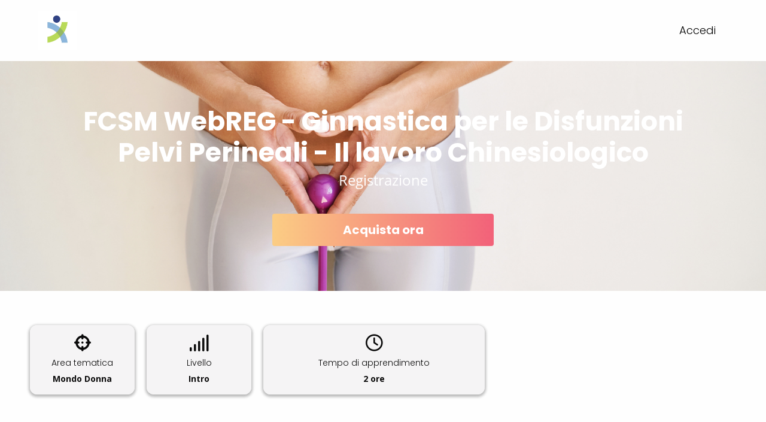

--- FILE ---
content_type: text/html; charset=utf-8
request_url: https://corsi.formazionescienzemotorie.com/courses/fcsm-webinar-ginnastica-per-le-disfunzioni-pelvi-perineali-il-lavoro-chinesiologico/product_page
body_size: 77075
content:

    <!DOCTYPE html>
    <html lang="it">
      <head>
        <title data-react-helmet="true">FCSM WebREG - Ginnastica per le Disfunzioni Pelvi Perineali - Il lavoro Chinesiologico | Formazione Continua Scienze Motorie</title>
        <meta charset="UTF-8">
        <meta name="viewport" content="width=device-width, initial-scale=1" />
        <meta data-react-helmet="true" name="description" content="…Personal Trainer, lavoro di Sala pesi, lavoro di gruppo… questo Webinar è una proposta teorico/pratica per lavorare in sicurezza in palestra prevenendo e contenendo le situazioni disfunzionali del Perineo (Incontinenze, prolassi, ernie).- Introduzione generale sulle competenze Sc. Motorie- Stato dell&#x27;arte: chi ha fatto cosa - Prevenzione e preattivazione - Viaggio nella conoscenza: anatomia fisiologia PP funzioni disfunzioni - Obiettivi della rieducazione  PP - Rapporto tra respirazione postura e pressioni sul PP - In palestra Pp e Pt o gruppi - Rieducazione ed obiettivi a seconda delle cause delle disfunzioni_________9 Febbraio 2023 ore 21:00A cura della dott.ssa Pasta Maria Grazia - Chinesiologa, docente universitaria Milano-Chieti-Firenze_________Eseguito il pagamento ti verranno inviate le credenziali di accesso al webinarIl webinar è formativo, verrà rilasciato attestato di partecipazione, durata 2h circaNon vengono accettati utenti al webinar dopo le 21:15 anche se iscrittiNON SI GARANTISCE LA REGISTRAZIONE E MESSA IN PIATTAFORMA SUCCESSIVA DEL WEBINAR"/><meta data-react-helmet="true" property="og:type" content="website"/><meta data-react-helmet="true" property="og:title" content="FCSM WebREG - Ginnastica per le Disfunzioni Pelvi Perineali - Il lavoro Chinesiologico | Formazione Continua Scienze Motorie"/><meta data-react-helmet="true" property="og:description" content="…Personal Trainer, lavoro di Sala pesi, lavoro di gruppo… questo Webinar è una proposta teorico/pratica per lavorare in sicurezza in palestra prevenendo e contenendo le situazioni disfunzionali del Perineo (Incontinenze, prolassi, ernie).- Introduzione generale sulle competenze Sc. Motorie- Stato dell&#x27;arte: chi ha fatto cosa - Prevenzione e preattivazione - Viaggio nella conoscenza: anatomia fisiologia PP funzioni disfunzioni - Obiettivi della rieducazione  PP - Rapporto tra respirazione postura e pressioni sul PP - In palestra Pp e Pt o gruppi - Rieducazione ed obiettivi a seconda delle cause delle disfunzioni_________9 Febbraio 2023 ore 21:00A cura della dott.ssa Pasta Maria Grazia - Chinesiologa, docente universitaria Milano-Chieti-Firenze_________Eseguito il pagamento ti verranno inviate le credenziali di accesso al webinarIl webinar è formativo, verrà rilasciato attestato di partecipazione, durata 2h circaNon vengono accettati utenti al webinar dopo le 21:15 anche se iscrittiNON SI GARANTISCE LA REGISTRAZIONE E MESSA IN PIATTAFORMA SUCCESSIVA DEL WEBINAR"/><meta data-react-helmet="true" property="og:image" content="https://d1n7pvm7k6elmp.cloudfront.net/uploads/course/cover_image/12086/copertina_webinar_pelvico.png"/><meta data-react-helmet="true" property="og:site_name" content="Formazione Continua Scienze Motorie"/><meta data-react-helmet="true" property="og:url" content="https://corsi.formazionescienzemotorie.com/courses/fcsm-webinar-ginnastica-per-le-disfunzioni-pelvi-perineali-il-lavoro-chinesiologico/product_page"/><meta data-react-helmet="true" name="twitter:card" content="summary_large_image"/><meta data-react-helmet="true" name="twitter:url" content="https://corsi.formazionescienzemotorie.com/courses/fcsm-webinar-ginnastica-per-le-disfunzioni-pelvi-perineali-il-lavoro-chinesiologico/product_page"/>
        <link rel="stylesheet" href="https://cdnjs.cloudflare.com/ajax/libs/font-awesome/6.5.2/css/all.min.css" />
        <link href="https://fonts.googleapis.com/css?family=Arvo:400,700|Josefin+Sans:400,700|Lato:400,700|Libre+Baskerville|Merriweather:400,700|Montserrat:400,700|Open+Sans:400,700|Oswald:400,700|Poppins:300,700|Raleway:400,700|Roboto:400,700|Ubuntu:400,700|Alfa+Slab+One:400,700|Mulish:400,700|Quicksand:400,700|Dosis:400,700|Staatliches:400|Comfortaa:400,700|Pacifico:400|Shadows+Into+Light:400|Secular+One:400|Permanent+Marker:400|Abril+Fatface:400|Caveat:400,700|Archivo+Narrow:400,700|Amatic+SC:400,700|Righteous:400|Fredoka+One:400|Courgette:400|Old+Standard+TT:400,700|Prata:400|Lobster+Two:400,700|Sacramento:400|Concert+One:400|Josefin+Slab:400,700|Bangers:400|Handlee:400|Itim:400|Poiret+One:400|Khand:400,700|Lexend+Deca:400,700|Creepster:400|Source+Sans+Pro:400,700|Antonio:400,700|Titillium+Web:400,700|Bitter:400,700|The+Nautigal:400,700|Caudex:400,700|Tangerine:400,700|Roboto+Flex:400,700|Bebas+Neue:400|Jost:400,700|Caprasimo:400|Markazi+Text:400,700|Playfair+Display:400,700|Kalam:400,700&display=swap" rel="stylesheet">
        <link rel="stylesheet" href="https://cdnjs.cloudflare.com/ajax/libs/paymentfont/1.2.5/css/paymentfont.min.css" />
        <link rel="stylesheet" href="https://cdnjs.cloudflare.com/ajax/libs/froala-editor/3.2.3/css/froala_style.min.css" integrity="sha512-kT57V2YNsk8zk3d/q7/ZrI5TcozjP6pNVy/VVQsmn8ULmqlCJEva17H+Au0i2AQtShR9UH3Xn5XyxgsbXZ5o8A==" crossorigin="anonymous" />
        <link rel="stylesheet" type="text/css" href="/style.css">

        <link async rel="shortcut icon" type="image/png" sizes="16x16" href="https://d1n7pvm7k6elmp.cloudfront.net/uploads/academy/favicon/1171/sixteen_favicon_fcsm-192_x_192_px-_-1-.png"/>
        <link async rel="shortcut icon" type="image/png" sizes="32x32" href="https://d1n7pvm7k6elmp.cloudfront.net/uploads/academy/favicon/1171/thirtytwo_favicon_fcsm-192_x_192_px-_-1-.png"/>
        <link async rel="shortcut icon" type="image/png" sizes="96x96" href="https://d1n7pvm7k6elmp.cloudfront.net/uploads/academy/favicon/1171/sixtyfour_favicon_fcsm-192_x_192_px-_-1-.png"/>
        <link async rel="shortcut icon" type="image/png" sizes="192x192" href="https://d1n7pvm7k6elmp.cloudfront.net/uploads/academy/favicon/1171/onehundredninetytwo_favicon_fcsm-192_x_192_px-_-1-.png"/>

        <link data-react-helmet="true" rel="canonical" href="https://corsi.formazionescienzemotorie.com/courses/fcsm-webinar-ginnastica-per-le-disfunzioni-pelvi-perineali-il-lavoro-chinesiologico/product_page"/>

        <script type="text/javascript" src="https://cdnjs.cloudflare.com/ajax/libs/jquery/3.3.1/jquery.min.js"></script>
        <script type="text/javascript" src="https://cdnjs.cloudflare.com/ajax/libs/bluebird/3.3.5/bluebird.min.js"></script>
        <script type="text/javascript" src="https://cdnjs.cloudflare.com/ajax/libs/foundation/6.8.1/js/foundation.min.js"></script>
        <script type="text/javascript" src="https://cdnjs.cloudflare.com/ajax/libs/slick-carousel/1.8.1/slick.min.js"></script>
        <script type="text/plain" data-category="analytics" src="https://cdnjs.cloudflare.com/ajax/libs/autotrack/2.4.1/autotrack.js"></script>
        <script type="text/javascript" src="https://cdn.jsdelivr.net/gh/orestbida/cookieconsent@3.1.0/dist/cookieconsent.umd.js"></script>
       
        <script id="window-state-to-remove">
          window.__ENCRYPTED_STATE__ = "U2FsdGVkX1+9LxQYTvMWC3U2h0ckO+6d5tOXPl+WxzHaad+ie0HQEIM3nirX9LBB7viemHwcWB8Tk4X6unsT1JRrXqS0FL4rUmVaP8zVdImvku5TQkuIWCvD0RAN5+JDewbieXcV07Qs0OhYmKdMD9Mms69QRhDvgNaIROG0bn5hcI03py/[base64]/sr+tzzZjnC1NL6Lp978+R1PrDD9w1RKHl147VclPBJMnlFTwIpxoHIXKqFhjCqdoQVNbFyka07/FumKY+rRO02tP6knYw0aLsr3s5MKZ0cu1eU/dst7FC7FXULFO0nXtqna4xLFrscp3Hze/G8TBoNyytmNM0JQ2w6g9SW+cEbBBe6Z7b4RnxSr13jgT0nT93m6VYGMNSVTCCLLBS/jlZbBPXdWbbK2pFaKktORP6yen8iRBcixF/mUOuyjqMACti6eKCJmgHC2E8r8FR91GcqksxwGcaEr1SAG6Phl61sFAVYQZiTJ8ISRSslVgepIEVJJq/idv0oLRi+Fcvvt5cfe/lm/7fCm/Bqkl/mFj1080BngY4wPM4HA/pKlUqXmG6xOV1Qg7RU201NSgelaB4HHX0F/XJ0tygoRPVk68fcynMPXpm0PzSZKvzY9dVp/V93/[base64]/F+HVcnB5mii/ZxjAF6qbcdx9Nn9Imcdrevks9LZuoJUIghY+3H9u0X4NVRa8FRFg4IuZiGSkHOss67EataE94TQGaOe3378A/7qL0SCrt9t3YPddwyFKPC4oWWuluOZhHEvL83nxDLHSM2c05TJ97g2XwywMv+G3pxZrw4xRuVTBdZ3wnFZZaajYUdspnBeVQDag7NUDTZ4/dfzprdSolaM/Hqyn9w1tQ1ee1K4GpYOjPE+FWIelMgG0mcuNe2JUIOV47P/+oR/NGZCmThOEr3fuHznDDgqy2pQUa8nzo5QBMV5ZWbv/xwF9W9SOGdnmsH+7DfgVA9OavQmqjCTuYtRvlidG4cMrQ4pWY3Cv+TudZe+RJ5TauaAwQEBLOeZ1e4yjdjjSEhGIryYzbC5b9A2vFJvH8G8ddvNLAGP1P53bBH5XTu9HIovX2mClvJsHMVjOa/[base64]/3kRyH4axh64MlBurSCp+rowE2Z3/v9m5Qarnh7YiX5mJgtjFTpbaCTq6uFCxxM4s5EjAbK/tKf6KzF+ySHfpZBeQQODnfOFG4zSNrsmct7frESwJ3lm8QTIjNlCcqwEA0lqcbSqyLL3JqajNRZ5PA6kB/d3nwHocORH9xSuBx/T5tkh5j6yt/k1QElbaAuRzDVk+sGyRsIVVR247+lQi0igWUd04qyJhE4zK47Khra16mJd9YpdvhClq2UN5gnpmbPtXdEewk5Inukrxh0pJ8/uB/UpdErtUUPwWYOCpqLZinIcH4zv/CeqHbID3UR+KX0Nw32CtWjbDduW83zzPwrMITbCk8opFAUP9qyaPACYfGFNkp+ZveZUOA8j1QVKtn7VYENWboPkyqajB5iTD6MyDRpfw63TQirzqgkfDtURUxdJZ9BVLQED3rtEIzAnV4SBUSZxy9FhKTFI20bokc5UsfwjB6lUzKBjv+IvvrLLOoi/JWTXUu9dXUDgjRgwPUn/x9EpeO8K8oMlhazXndosNF1WKXkn1Vu1yUNXg6mHtLyB683ZwcOf7NKhAtNomvZ94PMfue0ODJwpQXcyqZtiBIQOaGPAVyjFRg0xb3dpmHzUouVpuDAKoWsV1KbMJ/1JFRTzplWazJt9v+sguBI9W+Fc6u3M+fNS8BiMafKfixa3jGTcS/DNVO2VSgY10YS+uZeoWG/sawCEqNRwbcrSDqirfDu12hnMJ8EWM+L5uBcPvu3SDvrJ+HIcwnxsLqwBZUG4tLb9OzeRzwGUBFfpe3wPX/9uFSxxekAFbbKsJc6G52Q+Fq/waML0dLAB9sWaazWRxsO8HHcZsAZDUHjOLV3RdmhOa2PnTu9WenZyS0NtHGgSk4l1O0RKiC4Kx5eC4+3c61p0nYLDG54tP6Ciode5QTMn5KAwkTdQPudW8qxvmgM0iLr16u+cQMqgB7MRqr1iO79NsMRLHrLF5tgfSj9fSs6+OnkFYFoohUE0Ut3dU/Hg604CrUDOvKwTBTcGyADT4y5gwTRi3Smadz12tGwebtm20gukoVQjOhX8y9dLut+KDJ4jRVeycZE+xO3hBZrJ0fuHuTU8JvWP+rixOLLRTF8I5O5Hq1cP+IO/mbSQRqpdQ74+a+LvheBmqLwbLTEOzn4YxIZXNqWBlJgRIBG6DZy16PdweLAErvc6+jhMFsbNqo2YSKflIt1iuydEMPidD97a9slYHW9fUFo5SbeSQElOHyczh2grmZoeA+JCWDbhMqGUECpi4Eg/AhR4ybL7q0AkCzwbvUTIiaiKuO1UDLTb88JGviGJ7vFanj1t6IyFGtWQ4EOwxuZcxn9/jN3bI4FVBaqoD5gwj5EHMGxqsmDgRar4CV7k/1SbxLtIsWAS9RDM/aBlt/x1l/rGk66PZm4DvO0Wo+joo2safYQmfMGlUIWYxs+JTUEp5WpCgvBHBCjd9gJuz2AmJiRdNNW7SjoVktHoKf16eeOxO51fIimwjaDkZ1BQ74hFDzLy9uhu72wp+FaB/AdykV1ok1dV149OA3jgfDE398RCnazPjevHAPuBczBgSSYKMkjdsURuzP4HDjmkkNIu8166R9bUsY8dSV4v7IWNs2kzObRrF4ZTN/DfxLRoseCxRa1s4X5QP7e7tkl0EumGOy8gSlYpPpodozIGcB7HiY1yF2z4TC1FrzNK8k8EaBRqrPcgt4p9ArekgU9C7kAL9OvaFvEmADgTOhTnMW3cJhepwbJbIDyZsjJTV5D+C8h/vqHarRDanr1BUsgjyGqL7q0gPymMiw8F9opQpJMVJE9J+IRPam5JbRH4yHV8dpWhx5ifHt/L9nPxxI1E9RC+i6JmsKWFHvjphrIMvrXE03gfYJPSajDVbTox7jIQhn31MmrNlaTVu3L9NFaEo0jGahg+3KXHP1C7QEdQ/r7RFkFw7kqIIrPo9nTsFa+aMZZ2UefU+1fDw//ScoupCsZFw7wy3nOiyhN+rN2ABrzu7exaDGo6g8w4PUsOcYqiBjZx4iW1w466mpA8zKRNSisdQW+s+GkAwq/IkriMzJeX6Uex2NEp+59lcoXYWdd6bo0RHkiCZzylyI8huf2UfHEuFSd4QviPVIYbINSwQXXAtYK44cp2z+SNtxDq10Mc85GDa7Pv4ffBHtOIT0mJE+vCZXyEyItzOrhPjlFrS84Ac0bY0O9UiVdB1922yfanYKoRdztAAk/QHh8zfT37Unk0XQKNZ+ypYFrUn9I+JLD/r15sGkeo2oAbEX9qylMqHOWhMmGtfPyC5JcjnCiKHxUahFGSTEyZQzJpqHw42OeYotwXJbPd9gpW08PANBUOLwCd32HOzTxADqx6M23m8wSoyyd/hNe5AOofO7ToAGPWshE1lWhkowC5joaha0l78Pem1opSQiMA7ijsrM9nGOMUjnz47pCMfYL+ZI4sEOy0ODi3EeUSR+irmefI0YN/5z9v0wQPRT8PDkokZgKZyW+w2eERZ1yyEWVxOkenxMrOkbbcwUXLPl8RHW6dusqoQnoTW6vYkFy1zxCoVHOQIkm9B56ghmHVQpKD90bn8T9jnsfdDw405Cjce3/orbQhMatsDJ8Y1Xww1ihiN0vSTvxTceHdICIPviguKuVeABqLpkOtbkH5H0QdAhGl/0Elh7zVfNjdX3cdKkNFeQ13+QOBlTjhjSBkhNtNjnj1xlPLb6EY6x/2LZ/y+N9nD5ayOfQfAKE3y1VGbS6s3zOUz1jFYynqKp41Fk1zIGxCzWFS3XeiT93QGS1loPjIVxN7btcy9+O7B+AATqWHwXPrjj0EybuqTIIzez9VLPf1FTE2EjRo4GJhJDyoA96HqqG8PKw+Lk7Rg8X/IE4XAhfWtiJE4ExL0nfRkfbppUlGC5PHWohqQ1zq0S1ubDh/bdn85MWoluGK5qSuqb6ZDyRI7yF2oJ4J8kcuk/ZmkWAvKeR3LhKCZePDqhJtMF5RXEOScvpNfs38gibhd9h1psdXI5MM+Irncl9XVxFc5hvY102U0mw3lyV9Y21LKX8DFIV5d7bGxPGSQVCKST2qJEX4otYf+F8famTuwRX8ECNyxMbxv7+yjF9nXWWzc7+KiQy6OwSAVckgT7xDSWCm/hMoB1ffSlzTNKnedT5Mhc4zMZTe/KryjqCX0p1AgsofUFXhnCK25oFTRPOE2iy973m2KFBkRekoRkN+2SBldntGMM+jAfKKwQj0JzdP2TAZaVvhR8WvoWT081fxYG1qLom+0z54YvwP+JeOv2yjEujBMgasVEUEz5HqYfUbix0LM4Jtm7HLrlX4j/NP9MDdDI8vk4E3TyQs2+j2bHm2FtcWHeEALb70zgaCXP1PVGb2OanDXk4csxpXlmBsTAsLRWRTp9jX9j85zTFB5lZzm5Vk/[base64]/bz+Xl2XEi8oBpoHwu1kL91tjvx2mWOrkEHV0teehpa3AjMR2B4OXqpHss6AtLzxx2r43F3N9t08vOJKx4HCZWNY+/5DL7NPGBVkIAb/Oof8xzMaGoTm54HO79iHUXzpQm+YAIyu4M10JaGsJllZb4gnDBCKD7LybsdaclJBMuUGStiqmz0VPl3lxTVOu/OmwIgrY11fjOLS3H/I9oMGP0EPpeCjZvRp6NfZE9CwYaq0euRaQe9XZzf13A0JaS8l2iEFPdC0PAiLMjCcmS5R4yuEa+KYhRymL+ylIhN8mua9440CTDjD/4B6Q4CbVDQehqtNioHxp8RXBlJ/yFb2L1Chzb0o5wl387+Ieyfmat9eZaysFna+Pqk1DlUOyHu2x5W7DA28qd74SgSUGgYywR6hIrQ1HW+C0nDDyzo5xSyPyWNYjxyf25xCG5cCljiVEQ2mCdw9X2Jzla2jyq/[base64]/2dhsICiI8GDh2BDIaWY3JO02xFTvliWxevbGeB4KmJ17Vk7cchDztZBPLYrtEvcYc28KuiLBjMJJuPCSfEegcGNDy3wghAuembIg7XGlE20qy1l4LV+jSFqHOkfXXpBj+f95mwcMYtwpeUdUq7pKz9QSqhViL5l8/uitGDX5bn4hqSNXdzkyRMw4tHcItg9ofJQLYRK9lopee1yX0QfZ2Nio0uQ15TDiqgvPjw5+K2fXXjES9caBb5SHXy+SLZLbXSaXLPa4T1ZWE2oxwoq9u4iKxA/8Td2H9IBcgAJnRMjy8YHRHhiqa/dLel44UAZVY+ziGvrRRYxOQHyWegfjVTwiSLc/91VF+Sn7v4pQRiQPNlo9kpKtyiLJdCDQbIrB+IzqlQsHBHrYY8cnBjkUCypw16KqDSfePJjb/M7tk9Zsr7iblVEjpV4d3zwtR3PE4RjANuCWJRjGQ0ZkaHs3s9dERYc+EBHKM8GARV1ywuQ89TocJcGvh7+hcSDcbbi4I4aQvbJyRUrPHJ3kPAa/4kdxsncea3utJnD5OOLWI/t1pMVlWPAAhkKCDRmtCWBR6PopFdGRb7+txOGGWucQ4FX6PUc+q2RsHAWUKdAifu7VIL9cSYUFf4sypJS2zqPMgmcAp2hFCKNS3HkXSz9J5OSr/cC7q8Ya1vk87DEpJggVrRmC5RMWPP5ZiAJwL3H6hj4xoDWmmcPh9e3N/wV0Wwk/J8FBKTXQF7qAJZjyHd9DAViRPlA01m6R/FtQ5MK6EXFpTuNT9/Uqig7lzeR6EuvvCaCFuj3TUZ79485WqLwBsDR3zRFg21UkELbRr/LzDBuIqtKizMV9DBLlcSyverU3wHMxNolt6lAwn8Rl2ZdhN8+v5xGvNGrECjH2a0Vl89iByAsZBZXZzZCZDmGOS+CObxjQUyTrT+AP06ADGgGoUW9QQo/bvfGcuzdp2WblQhmvKEjUomH5rAYgP7BXlDec+1cLuxnj+O7Dtuj7sHN3fQYyowFau4WWdm8ZhEz6dMnrOMSgajyYoKxxWjYuA2mtZLPJ4e27bCx1v1RuR+t5kjZIpgaPVZN7cjaPOuA0Hae7U+tN8pWMO3ycStbgzBJms3IV2TxrLIo8ood7a9+hZ+/E47do2PaAsybct+rzPF9+75xjPj3rHn7Gxv/9qEbk3e83DQDXBLZCuXRf3hY1rVRWOC4d7Afhyqe1BIV8m2HqpGRv5G7JZVbKQWy30hi3nHY8szkIN3ipviSeDMHauwHMlD2ndTxh+I2c5O7s6i6665mBQm58B4+0OGGvWfkkc0LHFfvUlz7KdqW4RdQu3f9YFir/zMmLlW4GMy5JEgcjZBC+/7SzNejnJVSW6lEpFhM3HttP9a1OHFwXYmo9Dh8ku+0sMQUG3GOsncjm5GbxB38sn0rjg+mWESAl2QgNEtw2I5JtnfkZMY1KnP1rOdRV+i+3r2XF/6AZYFbFYRmzz4BKqTaKCGya3xMMRZle6uy00BjgvKpZU9sMdDKrya9brUL9r3IjIzezezGfz1Pmv98B4VkTKkxeJPLLqAEgjWLUdaGivOVelFMVdH/XVnBU7oYCDyd+gaGSIpBsIq8A2vIYlQyrsv54NT2qYDO5l6MDOPsN8SCEdZhv+kkQNxmJQNOQqA8wjdO7sZ6/q2dxqCEo+8+4BxEpbGuSM4CHtEt7hxzbAMwv/q6/BNQYolwNHMAEeg5GLkHL+8OAba0XMoKKdVr978nq5NImJM8pbEu4amLYZPyP6N9BdFNeT2raqQkTWLWvZZhJS+s69IFh04BTHI/9akrek8XP3eie9cDWArfHovqZnsZegd35J341vN0nUbuayXag+oh9d+9tsV10R2h3Ctmz4hwv8MzAHC7JjYAyB+LJhrs/1kOTQgHhVcNaDy6lCetmRDEcuZPHuIlHZsFyz9uGUydOumLnWoqVYEaTUu5j2haQJKfC8fc2x4oaacozdvuflKyXm9zHwP3kbxEyJPPAXe4nU+2rTbB/mwnrtu7/Ab3VpEt077gO2zprG9a+IdjvcpoJr1oM29Aq49QzqxocKZl8njdL93u5357fAx15Ko0WXh894TS4BsdDdjh6aI65tfPi9nLH02QngKRvfAVcmxYXR3Kkog8w8ITClWxkzEKCNEem7UK3yskpcmCu3a/iUdrIb+3ov+7hwtIl2TFsvG8wNHgyDjP1W9DaqLALzDxmZEaybhm/z9N2xwDgK8QLBSBTyZolTWi+cVN6xiJM9RwkZl3DkR+5Z7Vt4lcJXIaYwFAQK1WoyQYewwSyIQ8fNdEknsAtGpaJulBVQ2xeV5KmynT3eOCSzofJHNpOZeHdMWa/3NrlxdVaV4wEPlNt1k1qLv1Df6JBeRyNr6YXC1wuHqIEdYsOFxo2eUmjfaSzo/vwba8USqxrEkazJzAk8be5+FqvzDvs6nhQbfhMXc9ORLiP74UdAOfYZHR65LCWkndMkG+4y/CdaJRsQzHaagrM1cb7DOO1CFytr9lfUmldXa8KH/jrBwjjPd0uC43ZLGJwV5/iiVIUmGSEUQmPH4pxdgy6b1Zmir/DmShYRTFpchcpjsDOvUpJKMiTw/SUOnuum6JL+76TFeklPKmHXfli2EZTHkRavWTshMOwnq6VYNm1VoDaUMLXWzlQlRaSCPtEuxt60AaRW3oGXV67cMLxMLc7KRuUDfs+MtLbZgOd2Vn9yJwn08d2Aj1nhsiqNUXiAfiOBpvE7HLUtcgT7X9NNuPYAYQtK0GQ8tMI4/iJRcT+VlU3YDRfczoH3QcAuaUA13UFqd4wVzU8qszTpULAReZOS+2M+xmE5CMlSSaKyMKq6y6e2e9HgfTJYmMGTs2kN3/axiv/LHk0nM0PRQ2nUI/[base64]/s5qKMGJGlrWCDhqed/AcYcLLFn5x6YTFhFmCDiIUvuFzEb2b5QP24KNsBNd545cL+7ELoaDHvmu66ElouW+dbks6etvOQQ5ksuzP58I+n2OFE94+dM9H+28y1QEEi8co4+tlnlMNBj/uR+R4rTGPSO9p5+JIecgCtyz1CTm1RN0Xb5Fa+XWnAcg86hCnLXjtgKIvBbGHTMwYS8diIJgo9dj3ZL6SVGw3AcRUeBU3LD5UANsU/2Mm9pWo+LiD70cjYBXtICWCiBo8DOyZvI3Ahk7llOUhqMZQasBn3qmwFcy5Ymttbz83lQKbxkLnik3tncmg15nL/OCeoQXUM9K3mypPscsJ3bVbc1gvoW0rEo3JQwN6WSWfEEoBcTkbnBeTuxdcl64aAfpSBleiiotsMI7h3pldBHIwfrWm+BB+R2QG2YcwIXG/XrQyscOrERR14y8s4Z3HYbBSUW08I7cPZRrh4/ZgZwyPNd/v0q3NU/CKq/uvEGQdk6Cn60hw9/QyKX3dyU0Cisghid3lQShYkU8EpL1KFLTnC83sl9AQ+hWpfaonJXdxqDJdGA7oWB6T9zmBwQRw5PtxoY0V3Q45FXRMzOLT2l8hdw/S/JN8vegq626COgmgkuUsI7VqKruFulhMXJxgzZhPPmcuJhFwRHjrUzZrh2BJ6vRw+ILRbhDOtzPn+gSj5kph8xtyrtc9WIGRsXmU6xRiij/mE0PwXcDgq7snAFsfvECbjAzagGqsYyyMmwRQB/tL82ezd+3KOCCMj7+nQd71fg9ySf7wEpHbgDKUrhp5IMlP73wjJWU2JBYNOrzZM0FLr+Oj/3YlP6PScjc2PTsdun8PvsopaaDXMTlVd3t6P8RVMHL9I95EXQNN7uwXoA/k4Yne7TeGoYA8smuLZCVkS1jLa+KVkGVCO6MAa2nASrQVpPd05Ujz0GQLdhLFWZv27DkqEgVaD8cQJTaIRHY0WBPZGu79LdIat4kgRJW1cWtzIDhmJUTHjzYMmSO3nfx4UMbhC0oqyWeoG+WpP9Wz/sWaYkpFZ2a9FDnxTIf0tKIWFlXLyUHs8+oD/1C1SH9O0DHWSHg4UmzMejw8V/MCiVJXMOZ+leC3++Px2S3OdfP7N7mohi5nef2bsjFxLtcB7KfjTgW2vnaNBUrGbyubs4ruRQzxVYYgg5YvWCaCSYoigSyN3yu+lfp0RZmKFjKyF0UW4uhjis+qq39U4qqMhFWBTLGNlj701ixgFhbIEXq+1a/9OqI3zzAwTDJCPFqYQiLrwgvQlZbvnazfyMno/xOQXuB6ShxLvTqQPZCP0w406mE7IzVPenWribC29EayoAe1w72B9UTbwxuLweuieHtFBvjlLes/UAl+l2cj343/fzZ1junFQHjc7LNIL8bpYdg3/1uYMWGHoHv56iL3tQkV1PaPwJ5sJC4oQo4SvYVvunEyeIWWJ3MLLiTAez7C7J8Ag5j6zNDUBlVQ97AJENMeCcLm0UI8bRE62fNtRuDbZPCxlbr+QKEWgIRBczZkRw+PoVPbwaqOpF9mazjpGF7f8iuCGvk1JA/SxOsSQLWg5QS42qrIF9rLHFN8n47BnzCchpqntx9u0jOAcYATqcfazEsMThkIIJ8ytg1BAaEdVviYBJ2pvys7XAfwNwBOI/WZcQY7sUHFwicx7QiqGchqLhw29XHvXiVzSEk9rMqYgK1815/Vl+ODJR6czwZvkO9KzM+uiDQBwYhbACi5TKLQsLWHIurBi4slhPsqOOG6PV2/HjgO/BQb+ViLFbXEJXBL8fr+rrjQCW3B1+o0TMwBjty+g7Id8Nl1Z8Whq1es25PVNWRMOl1nuXwvQx2ZZzI/zzdvsOffgXSu4GASiZFkK1qs6kpj1qk7YvXYYN2+vug9D74bHeP7ButsZFMEEISSpGMoTNfAdhw7Ai6z57OuyZvDtgZsT6Um+gjNA2ZH4qgFqbbXrSEpVkVQ6m7I4i3FhVayfII9os4yaJL/N1rPPgfNYi+8Sins0LhVSEy2JcXD9DKfFGyK3nvQ4P9fJYUCse/SfFdMkX+q6l0Jc/VrmHi3FpLixeQ/95K/onS9rWCRibO6AR1fjv4j2iYMek1hCwutQExicbFzvCVGtiQHo4llE7E4uXqoOu9Uwm5bMAlyaEWlr1ZBef4S/4KOSNRtQW68kvXsNoebBTDqysecNn9ubItsEksQ/CxHnKXpR46nP6AWp59djpMgjikCd80Epvvg574yKmEX3mbY3Eees6OkS/SAy9AaLStWQ3uyISnJeo6dxwCHAgwX8IvYARNXl8GRgSStohZF0sJPqKVNXcGaupHjGcl3uwJsXfd+bf5cxcylc58xhP1S8gtdP3W220iPfxu1lhEeOXIfIl7V/PYWZAWIciQfubR9GmKmtDWMFqwCpLvEay7GdkAhu72YRwixtWd9QbsRk3IPN02MEYUgYGergE79XeyG2un4EDhFsHWxU2BVdQkELhZu6vzKkkir0wLc9Xh5a4b22Zzk4BefPanbrDPJWVwAMRrjdMXNyzjFlvkDPR8kLmQCjc6Q2szty+kuH/TWIuaUGLeumNH1ypCQu5KeYOQkgsio9Uqja+ZjM7TwgIm+wvwHpVgPV8rMe7O8+jQlamux2KJnulEvaLq0Of3ryziyYI6j/fLCmQj6i7cikq+DrP+sQ5TfWBaKuJBcG9+dy3cK+bEZ04btLVQI/E0BUWLfOHv9P7YiKqylfGo6WR8KBiIqDN1zO8s590ew0lyuSvyTDGddXfOjWFuB0lAPenGkyvW9dHjkiR9Jx3CuRt8Cbu29FiuP8GW29QBBGbgsNfAhTFYy68/wrsAmlMn/[base64]/DUqKqvZ58UYeLS0jo86vrtLwgtODVtgwyuY6BL0Mac8OpPBUaDDIi0G+1cs6fdKeOkY9UT2AAPcqKzqIb7WjINTGWsMeUvR1I2KbsZr9qmAWZ48XXw+Vzb9ZVyq8+mPWGQ0RTQ/[base64]/p7R2FtFFkLo6Pa2Dgfd4XRAYwBjOWXTbOSUJudfE/5tG0PrPsF9NRCaEmnkfSfB9IASubqzVgAcHI4MtmWVN2fWodertJ07qnoqJt6dDkrQbMq1EHI/aNk5o56gBH/AP9ydrG2FYEML/9D1rlMpXQz202greEaoYDRxJCHwumM8H5FoR6PgUQtCJLvlPcgPVHBv0jvwKfDRVWq+MYrzNKp3T/tVpzEN3SU8xipsKMFvZAWezKgosnu3znJvLew+S9GqDc/OfTXXcw3UnjIU5COZSWEVhmP0bUGW/7J62Pgz93LcrTt9KD0wuwI5p9EXwvIVShI/2tzzuY6jU5TaijMx17/SjF/D/aEvPNyUre/dAeRW9qm8jJJyIkuiEcKJeyJqoILybf/70/jhQTtw5hJP7lSP7sgkOgqC6u4zzLk74TIcn9q9qVggPorWl8s/GnNe5Snv1XNdtCwU3dP/g4FWlWCcqzpDcxGyp9hyZOfe+114yEXsrLD57wGiJvrxz+37CZu8rYG8bMOhHCi6padsD6O6AjGnvV8zwM8u32qlf6wCGSGri97VI3d6nc19NSXcZGov/S5UrAjba7tgJuRQBWPtfoeDM4ruLn/WiRofEt0Ng2FB1QPjFyjDtmcpqHG4ASP0rJiMeKGvyrx6jkYqkn7l0RH6vg/XX0hqxum4H/bk7qMrdBSzeOSXCIVeSIl0ly3f7q1JAri00hwYLvillsl7xZBR+Hw6D1xhpbrCFKw5+STX/6I5w3Aq39AmssA3/LMlKvANTPqQOfwPCUH3BsVHNHJtBH0naAs6Nz1hRhcpaxXkwyQKZ9gZHgNoqdBlx7rZ9giWNDnWgO/wAvr/785fLJI7MxFGQIV4CCZQmxJfD8ku7sDKFyaKr8xJoU7p9eBisTxuv2Mp2q7EiSuq0RB0cbmhJNorJlfEYujW0vK+mT5LRBxDbPCXQ8EG1hvpRwYJZeVH6VQyM80Qu8BJkC3IjYeTygxKcx4LWpCygX1XtB91L/inSBV1JnfUiNswcR5Sz2k+NxneBMkegtmUFKNtEZKMvdEtjCmDtZ3M7lz1lHQ1M4KgJ6XpkAl2uhdWPU7TXyxtvUzEzDufRnN/25fytSiFmqkGNLpJzA7BzZrFXTJko04p698IWierTWFm3DXRlSU47ZLARD+jEyXi7panSIPDsdBcdSheDVW2KWA0hrlfMFhEVDpatFUGKD9dh0ypWO7amKRLLWFX5NngZoBMH81hGJfzImQ/b3mRXfvMV5d+RnWjpvElnTLi1/ItSDiXmelNBTLKLM4KMYr6o15VSxXU+eP/AeQfF+vQc5q3SjzMuuV3dkWbS95QVEOyWZoZgpzt1XprHLiUgXQ6rd50/Bud8X+LcSYmiXCtqsCwyJWeePG0EYrd+QZC3D3S56TG9BE7UKg5NhPol/q5KOs6Km7SaqItgPEpn8whewDPrkTfOVxP2EkgoIyjnFzy2sfe74ODdVEbm5xZRyKeNZJm2mYX41fGXD4MBIhP60qXnv4rzETyjIWrxXfqfkO2fRYlB/hvtcD727DMZytkUsdQIt3xQ3BbSB0P7l43VDDM1MXFCgBnf3iz1HOgmtCNsa1PJyYqJruxDtwEPZQTOEmYrFkAVr666SJFJ4TB9lPnKIXcSXhASNMzH5o8XSeC/hYRuydaflHrZPPlZihtstAJ0c2kbVS7UHccnfDP7Hy2uMGpiYtqrFvKqq1jnEse7E7NAcjBRTVlPD5Mg6zcfgk8K+LKWEoi4/OwTzkup3iqTwokCJjAgchBu0JIzhVlTPc0smP1nlRAma5ZZaPBlYUYFRY0a/2ez5ZykpAhlOv4vhHDy02/yE5wjPuUcou0CguE0sDxdVWHpTGcBLEHsTT7xl0Sz8oJfc1VT/JggnFs5a6n0rk7KIq0q37g/B9eWDuJhTnSpuaHZPIgwq81/rmHJfXk3v2P3IMRHnyQsMhhnbRF6eGIbJKgiCm60hM/zn5PBtCGef2Tw7RqBZgXRr00goj/o9jXFW5UQ5Nh/g8kX/7qmoG+JjUyKEgibvvO9JQvDntORXM+3Haho8igjMwv8lM5HMJkRrYVOP0gDAtfL6tp/b+JnLAYxBQmOnTVw2R1W/lHFuGzAO4jBrdiGoUruG4VXwFYHkS+/FzPeWAmX3nesDF7CkTqcCPVze5GG2uwWJ1ffsn7ziUVE/6FS/E7nAbVDeRFEk4SerZD6C8rf/szcPM1NOwHARA5impGHPGb8EXhm4YWSD/LrJNPSvrKAY3Ilr+/4RSGO3CbWUwAZinq7cJfEw2MCzpvsAiVIwetvZ8b9Tx8WBC4+tUqj8HYZgdMaU985TJc97Y4Xz15V07BgIJBWcDNOvGVMJP4Pr9Vz/KcR5FqxT2aHpXdrPGSBNExF7/G7De/lQmtRWMpeLkaBOesTeLP1YX4OdcgfsVHRz3kukaMfdW4k4aF7BmepLwTmsldyXFCgeKVKcErAJZI+zfWa+KfR6jFXs+FS4QOjAUYCiZbwjEY5xLyPg7fr8fAjeMErApvojRFSnr3ED3ecLNjWv3021UnW7EQcSEwlwBgyAc8eYwIpLsa+cWupRemKkcf/3S4dtGV88F7qidm5PLE0ucA0uAFnWrhwN435WC6rI69EVlHNbElfM1kf9c1SegURM/[base64]/VNZAui9LnKGgc6ib0V5hHKVaajKA7BakWTGlNXhppAEMy3QNv7u18vPGAB8xPTxZav4saz4tS2xHmtk8RtImIiYOgtjHrziw41jBkzSa0ZAu7JLBC5jK0XXSIER8TPR5ipYqG5cJY4s0xnC5cUqOB8EgaXKLpjoJ0yxSNnVdkxLQI+LlOZlOgR2hJLfogqAUW/U1saaEngTZE/b851pH47HExUuQporgWZAkkCLLwFnW7Xs1Ar4qUJLPaN/u2D9I64Q/BO55xH2/BYxeTdF5M7zxGty2YiAVmnQtWR3ar2MsWk9U8t2PT4GqGob+/[base64]/6E9d2KprigoBlwZ/Pr62Lbx87e4g0d7H8sciy0OQRWButmhLQeczXKXhP5BY+dngy587S53vSOb/QlHPEnXCE5TBmN0kpqX3NOqQGpR4T4vfXppxrLwKg1X5if8tkhYstl4/vVCPz2JNJu9Hht9oW5sn73TVM3wTow9dKzyXpH/FmHCUdF9M2ZP2aX5hrZsDgZTZt6obMAag5H25A6wdaLt/7aHfv7/Rap0FOqtp0pW1rsHJ3BSlL7iabp/VyI9uwUke0To4YS4Ty/uXRdEkzzd0DbW2BC8tge9NMrqmUeHcKqp48Nmm3DmoJmY5GDmmsxHmAq21g/RBIDpuLK0iKVnywkwYwmjk6Uxv6diWnRIJlXOfCU+dpY30Cl7++MS8Ng43g5TPydxaAcNc5eG/uRS8Gpo3Plupu8yvjnSVYtMfC3Jcu1nvIO5zQgwxyhcDQUfKoBQfLCGRzHTOgkNZupsOMNnR9p0DTLEdwx/2Khd7vacXa6UtHAKsbFm5Y2YeJdcUrHArHfc97teuBSq4yWFH3MqHDXpeLL9j/JmkODWMHwsjuL2VGRRRmR3NMFhvBBUNLdPaI+wzVQp3FT4JdRIpVWwY1uXoR9L18VdzTxwxdAUSpGDeRPBvK8usvh5xCFKq/IpL+edzLTHpzXFEmzXPMSzg2m3DSe2oZewnOA0vYHp65gTj9Mh6snFz7nDv8NHfFH7FmLfpiYk9seiM2fEcSS+9vgwnVyN63q8BZ8XcdJFqWw1AUIe+uoLy3S1DWHUV8/8fmexoqrzOeM5vt0uFsCf2PxHVNep5qW+2AyMUvI1mHAeeH2HuqkC6mrWoQyZhtvVbXiQnlqIKeU1C7IH18LM67B8ZxOG5eYsGxdIvF5Z8AtuyUMHZhAWVib0CmBHUzOQq89NrwnSuZP9t4dEV8/Yo1SAgWwxbXIUMFJ+UunJiimayhOtXPjditQjJRmI0dJyCjPnKEPx2PqRFgGTUkAgs7QsfPWaf5BDHkLDpWL6cmph2SRfijUA0ozn1VNBTXhc3voP8000jKxerRX4Lw7poA3IYtn3/tAyBmr7zlkP/8verwXNzwBy4BOSlVbA3bZt9ATU8ZPJh8jsvDuNK8cKw22h/8OUdwkGL9vil8n1g60mXEla3FE5LgN6lZKB5uR65/246uDFA5c04QGriZOdt8Y/ntUndReggIA1zAsey3axy+ffUMOnMkUB12dNWMXIiQyV0PAXLKYZ5C2QVrYMYY96zbcWN7Hr9AX/Bg2tHVI5oRzGRi96ZlilU9PlrrMm3UrACrqRh4qZwO7PBWTdgMr0csO9kotgVxowk9YX/30Qs/+PEGf1JJPyvq1YyBnIZYZJuIySwekkyvV2ajlfj7FzFY17VXvhNYzkWaYBGcHjsrg84fsrTbeGwADDQK+Q7HL7TMFnKe42tEot+r1VEFIsQbYtB6jkPzAOe7nSbPVtHOF5dtJm3NXCOO/[base64]/OjDQR74aYevoYel5bkVDtDsMqM1Olz8ROegGgh4dumubqrzg1AAPD087T+/rbYeIXYkBRdP8fHsuFo1FGSPpyynWb28EWYMg9DJQkUH+qATuEt8VYmnW7WhPwvJ4+ssVST5LuJ9/Gd2J/WIHoj8bevASFBK3GcMoZer5c/oxauSjxNxk5USQufwLRw+QHWmQ3/5oQ6eXRde9w846h6rj+PIe7n9uZMqUPC5ybH7EL9esuVpZMC+Yx4ItRMTwPoaddZSxx30wzWsuZ6m9eVvYcq1DMNO353+LODONglf+tRIy4x4k2KdH+TcwHGyjSaW9ReFUdx40EKhwMPuwRaYxYG+cJ/q3RdBWyi7G4R1xlLyAIi+rZMKHochElwWKm9r2CnAS56ARlDNWZ5ajJhyHZe5oo/cqWSD1u352NeZoHHaccLKly/LqZfgb/zBIoEIxUdRRhS3ny6j6iP9hJryN7ifjuGsx9nuQ/vtDjP4HpwTD1gDITXS6aEIwzzE7hqp1i+WzsSLKCK5nmWP/BEN3oYwLwXZqkil+gd2JbEDc8CnFaxX1lbRZgntIcFsn/HuR0cHh66bVjwSNbyH5zB3dxx/i+cWoHKJA9D5U/Mzq0cYDdGSX4eFkPS7rFCFUxXFO5D/ZNlX2w8D3URx3J3vIH34QorkfzSDEMmLBquoh/unA94aGPD9Yf4WMwpSg/V2GIryJtWUDcHEeul7yVj0/K3uoUeA3lBz7kwkB6GIDpZf9NQsjWXK7PQvh81MN/9wMdIlOnU0oVFLJnW2TQoNF3hdpsA/hvRCTdpff8e8zUJONCwrO/ROTlgE3SeAja1FDcnHyVw9jJtkZruPBnCFlSGW6XISotU+I+SZL7tUe9C9jGfXHcnVo88szxbUsUlVEphGajEZ6mvaAmTI4qZ7sBcaOH8U49V5mY/0WZCIVd2qGOTSZJAvVWnuR2KCzhhYUjZcmYLBoCukYGlxuzK35hM/uAw0M/vKl7BEv050cC1+9QQjgtis9p6/dXLVtWhDgYsmSDEYW6nRWzTf5XXl0jO1CqwVbdYjPGfOqWnnu/y45pCcqeXVq9A2FicZp30m7LjfkVtSd1GT4yxicVktprWJFyWGOMZ2ghakSJFVnyr1/1f0PjwPz5x1XAMUxOv5jqGtw3zN8HBj0+c9dweBv37CfN4RujjMktcu0XU0GYeSnlYUp15EN97lw/x9dOH9glSN+q/0iTKck5XyNKMEgvtcHtQpq8Hbc9IriyHPZ1okhb5w2dIK8daTiUfC0gvsNMSv21sEATRSQi0VerwDr8DfQ5e8p22c3WZ99/QoNmMbARM0g0XTXPiakxQLxc0Nczpw81dbUNw20CH+EbI5FVcUUNFLwqvZVMVlbzwRAKf3aBixJkTeLFR2eW9iz//7g3C+pYWG05vL4giA29Gs29IepPMtoJBTdssn0dvvfjX4VCfSPEQ80zW29HetD32ni8vtt6a4//zrnn28nVm7DM9xWHRkgqu/MVWAfjJ+Ox/l5C5lbmn+mOX94D1Gqnf6jxUTlVaOKm7mt0u++rrHU5iLaUOEBwlineNc+uuoDGMxtbvsP51i+3vcy1mn7Z6j7LxmO34wyu316r/npbS+doH9lJGjEpvj1CI/qnIr2724ia+/FUAjrtE3H0pU0PvjI37hfu69c0DdMtC5wcpu0vbnm2XuOBRerrSdX4uHUd6vxKOaVf3ZppE50kIF1yi/410lgUVplA8vtyr0Z7DjigXSfZa3EuiKDwr9+MASeiwq+1zjodG4U35YgsrgMVT6eutp7Z9a1K1sXuOBbPLeTKO6MZhH8fVolVwVv1pR4N7dP3gp9k6SLF3hs+I2WXomEGj/N8etmSQdcnZlGW/Cr5eD2qrFwlFoaTjp/XhjKkB3BroPeEBr2J5x35DHfWspY4r69M1otJRKUAz36et2gVeGVNQu1UASoMSZ6maz0vCofAwkMJ0LJ4EUpAla4di+SQT3tJYQb8+4ln8cVslPsDoq/PzmNDiio2QVaLNbrqCJ+uIgrySSqmQ8eoY9IoDSkxL6zZGXJglotzNYbuo3j6bQ2F/JxiSmHAudiSiGY8WvGLTPuBZTVYWLsHc3S6+5EdpUHORcGRXlaJnZf+/r3ym9wBgeWfgOG3nXGsieMZXaUETsvqAx2a8CEFqVmLQYPq3hG6UIQ1RW3X12vEwpuwryuQt3aOct5W8Aow/mwbARoEtfTNlQWJfEZZqpgiQrZIiq07fPQ2o/4REYJhgS8tJcwhBt/z++vaNgZ46YCVnDvOzE7E1j7M7o2+SUQ/dsgCnozcdHqi1d6ZCRz+OmCcRd+n4TYmuhbP5Cmub4ucApmUD7kgrDB/q6aS0j0B1AHMg/ewgpOMkSFJmsy04kUlerVISj1TC90V14z8RXS+nRd07141mi4CpQcYEsnWhNbbw5oESVjCRWiORml+glOvnSNyx8X+WsqRidp+G9OjMhYiTFupDDlS+8eUwdqaQeuRwcYfTzx7xsw8BZbHdJrv1ea3WHPgwWcOJhcS93Vpm1XZ0/YVasOOYyrxSqgBlwssiK3UXhbKrlUoI/3+t/1YL5j/0cz8ZuJZT/1ZLPIPW2hBwfI5FAvT+E+k8sujtLddnA8mBF3pX36zBxjJLlNg00UAn7jHs05LtOSwXR0X9q8JMRvaJfnJEhNypTroeJyp1NN4725R4dyAcq5PQEz9TWevWxhQKMtyLg37kZbvhPrr45sd+n5jelvaoEtkK9w8fIxuWTEei0pAURbCmD/khYR5VOPdVNFCv4TE+vz+OeZ0ZhZuOx04/28Tbpx4rnh26veYUBGyQKZcEh9ja6VEgjEC4lo385oefbMC59IY2teT8bjYUD7LEV/If7p3LvLN8QTh6tbQujSt1xSosxAN8No0VOHv+bKOxxb+M469w5HbuIF9UA3Z8ye+kKFZ1uEfdV9jbYmCTP4LN28MF+kfduQj1W0VK++U7Ml/[base64]/VIH6sRE3B2vUGMNTGS0A8Xu6FotbtIvQjB+ErSJyzFdtyxKOg1SvvPd046TAV0w/ahde7NVpbQrYmOxyksxRPTigSDzx2QQ5o9/0Gqj+ackF7/91Y3icCyQl9iVnb6kSwCsj/u1ZaOMh1xn0fRvk5S+6D/bsRRtIXqQsBSgi2rvg7CzOUp3vfwEcHEjzeV9NhjIrqoRUrX4chKQHK2wvtWFBqnTcaK1GmdPU1A3N2T/ofdFH+ik4AXZeEPGbYxbal4PNt9n1cm95ZKs6B4KCbadzSZTqBD2SHz6WPmA5iFR5+WcJwUzXg7sUZL93RevuSYfCDaRztGXDVmMKs08YeHQjE2WpyhFyCJxeG0Ptx5Eunuz2/2mUXEZVRGb4dt/JvaoVy8SAPPzzct0A6gykZ4T707qMFsmZDJ/AH7bl2VxqlUO3jIXV4XWUjMAYG3mavrXUcgjZCT5cTIIG7xrBh3qnr2gcSyIWUwD3o1MOAC5SZsUUTXq3YI46d6F/eIWSg7zlTJtvUQS0AD/RGSbYoWZ2nDMF6x7qqz2LPRSXyKreA9328++086x154lkLkE8k8c4MIm9Lz+ucnMzBWjHFx50o8k68uxtkeDOjc/3ZLCZ6df9GRMkhXH6IwTb7ScxSrjhaVixYShIt/AizMw2dk2fgYOtJC1mZCz5pIHcpEVUsxSkymTMA6xtD1m++cXm90iCzqNvJOKk13LAsONH3POL9an8p6M4+FWMBYSdsdfOdJAAR4fUR7IUJqcd0WjzDaPdjb8qlh0wKbXvszhjZNKsPmaLV1jat7nFyPz+D/LsiQNO4pwomKs4HO+3uT9nUhWl88RNRhButQFvI1x0Oz+6//t1K1fwgTO+3MQxv/2rJZzSWdKv+gf6L6qFsP9e3fOezaeTLOwGoxP2NDdpKd4gdNXsWTGxswg+ogIZ214wzk4ztP7q2fUtD/qlZA4dwJ8Eeowv2/YoiOt5U/y3oD3PHNuzzLAd/lK/PZseUhIE9atN8isZHB9weumE1aAZSnRuIH6c6vZcHW4aLA9xsjup7bLoOR4p3zFaVTaJ8ykwHhtH/Wt+iqyvRQE7URRH8JHrxsiQw0EeZNAd2oClLIAUHTVHCJlFWz610pV+Bn6Od00sp1G45ONavZ0tcO/C6sG+DrN+XsuNrpmOkT6wulWmLh1hbj+y3muhnuJyu2BfudBvYHTuMhTGBVB5UmeG5nt1gL4ODBPUBoQY4uLBGpnDDd3ZaD7U69aTs3SWMN062kVtpb4KbM/Ghqc8dH0xcOsWg75qvb2x3ChBqqm35yMUoDVKbdQBEnnAG7DY3vrFdzXFcvgrg89fIFyINOOV1UnnQrasT0zEm/wy+3RmkkuclUXKs97DTHA2O0jw7FFYQPsE7tY8vAZGY6ipltowEXzfkhMQU3Bj5noNGf5YU7JdmlwBOTI/qGUrfaoleFi3XGSSY+AC/fMSPLnPZp0QGPXtplx6EPjiGIq1F3BZSyhtr1iA8fhAPsOIroic5EuGR2jcEYC50k/188/JMYBDZsDBnpfSaPT6D5Z6oO4Q+O+M5OLAIK/sbnjXV/hd1EfuWC7q8KlXWv/XuuoHQ7KfmgWpNW9QcVl81dKKTcS5CKjy1vKQMwMjukc8WdN4qP1NAjgmhZypXahSfg52eUA+aH+lc5L2UkOYblfCqdOiUYCNBtfw27bE0koHTfyuz7gjTOOXJPXwRyjfk7ebLU/[base64]/aL+gjEFtb6RdsaILJ2PC97aQ507JgS2q9zwlaySvN82HRNoyGKIyvmXBwzVWIe15UOWgYpuuRlI88nzbOP62Nt/aPaaeZQhhkHxggetbkBHI4ygenAKDQvUiX1W/SaAst3Nsbd0eKsDqdumkshpULNeTPYF5nKiAYSrvJSFoY465uTjH3zxDxFk1mA2Q4x0wXdZduv6oL7vDbUkzpEG9USVY8LXxAA2G0ACRU+UZ3opUhNS7/ZjuvC/Y8ZnnQ6/5vCmk1WGcx7uvOW5atfO303c/vN/6I4WE2ljcn0xErxTBJR5EiX+eATF1ugfkxjvCTeSThXwJsaenJYZEDxUprcsavaK5VArdvE8U/gnHMjLRGXjYd5qNvqNInI6fqRkpFg+oknW4JNNNwz2s7WpoAeUR8rcHsofWe9hHIXGOUA2fCZD0E/TOoD4chUBNb3WJYRdk6/wRCfkDoVKX4v6URwMWHcRqIoxY/Xu+I3WMRxfzhO1Ctf2LhZeBV1iVgnTOWZero+knDYt/LpKUR1EDRAqDwLKTOJA+wPCavcesk7mSgePLUQz4PElEdPlxOJhpny5Dk3EZ/0vcY0jmtYM5ooIZHcafatvIVX3vF5BGuLph60ZziPw5oMAw8H5T/y3M2+k6ilKwUJwX5L4tLIy2O/HzDVw0niR+bdIke/s7bu+ngiR1A5co/TykVzthy4x0JsA28CHBS4GJVxlGpu2HFvLiYwcwL29GCECY24gmhGx4uWZzRtJKg2vZL3VDHOtYNjCsGb3jHu9gcsLMDxlSwGxZvYtVAwlwVjX10T+o8Gg2Iuk0Nl9kAIieAZN3Ra7IExySombrOXra47WLaJFc5QPiWHw0bLMPlK49t6ERgDJ7uRFaO/o62frbJDp2hpqMQ+aH4/fl6e3YNNqFnjKCiUtIrdMfhaxLcuL2Q3Rvx/vY8X1iMl8js5xGbcPE1w5AwGIWyMWAZDW2S6+g+ClHAPxWTU8ii6uvnG9QtaBKqZlZ3H/B5a4Ie9huPw+QxB6OUJqgkW6FWOssqC0vi66mCrCEPy2gNHkRCgWkJY7PQGlq0tx/XdJRs/HYtS1fKL5AuRhLS6WtDgVk0oeM77URYJMiA3b6LYDCMG4/A8dqUZG/BKz1sxqOCBHMdd0JKqnW0GnioDTf5emDVyw/pVF5BAo+nYx0caiCoo0RncQTZzpnPhM1aXMa4FNe58eagjjco66bNdX9Ab1w2MPVEd/y/i3xiQ9Uvvsgw7fSIaBlPFs9dAyqSnMcvFwbMsGCPBlJTXBoEjrrbUFzfAPNw6s/M8AEqpTBgmuxB0+vMcBpFMwIn/vPY0i4XIcsAUlQtP5X75+2TPO2KNDZrHfRYkHPgMU1aIlXH13f+Y03WiFcsbkO/QboC7retDgo1FbhRnOQZPF7VyroeOLxegJvq1McotW24RrxMWNHn+48TeoxEtd8gbe0THjwEbOAoHfQnn5kmH6w3W1Lg/DfMVFl8Wwi+2CDtB+nms6NL8U7/0CjM9l5RwRKNnewLK2Dzy3VEBxuYRYsiSmR2RRhHOvnqUn6rO9ZiwF4TYTq3WmfnwwyMn74VufW358Pruu4LnsLFrhV6761pQWfLhC+/Ui1NzwBSMMtp/N4LdGO6fDCdKGwUWOOOx07VmNTGuu+1dIgkBP2o/JGPRNfzs4bqAovFfowdSbpV7Di+pPC+SRaYXVQqm4G/An4iQPckuoxoqhVPYQQ/2WlM3HIwOArNWMyLiNJwQzvkT7tesOmj5EUjSZkiSVSLAOkK584yljYV/TT3wCcOjGupWtqDM37wvsnHs4X8H8RlvJKh8XqfpgzsxTvQ0NCgekSO6dOUq24p0a9ADxhuVlZS7m/LlQyXlL3Hj3sgmPJBOTKSslG2fRxxGgL9EfuSkJPYdRsECc30GTrDN1A9pg1yI5y1thDSC/6rMvQmObRgYoiASl4bA5ugcVFgH/sX7y2m3dALHG3L7RMMv2etSuzzpSP718Gu8vBza4ZKtpEYge7lM5Zr9jA0g9vkgMz6gXluErh4PcPL8ZDphx0pf/iDG3RgcZ6fpIw8QUjtMGzJRhA0SMKqbA58jGJ2TU+KChBbLjYKsLNA7WI8QO98yHqrUtQ0RkdlWXPwrrQrei4nxYxZ7xo0eImaFyvwsMykv5dp+h+yeCmXQW4f8/t2PaDnxMdXDeLlvc15J5plxxQfs1IhdCDEQASyPBY3YxlWYUKDblWKt3raF+u7VoaoLW9v0FEU8wSgPO18PUSxuI/lSmbVjuAq412/KLBWDRDMHloenLCIPlJOwmQgut7DPF1cHCSES4o2QTXpEUg7F/YpPwjjs46j/xodnxo7Q29nfeqJ4jxg1F/MFFq2c2lMQ1bcvajLnRbfH8u7MIJR/wLv+b2xmKqA7qoAWoCkX2Que2bbaHtB1aIeif8A6WKcOhJF1NO37ahtwHtUD0As0WQo7kxzIrtlaq1lEd/rQd91gAa0Q5lAo4jUEjbKevIn5YyccLU1n7BuhiifZO9ta+ZrLbN0xQfjlINCFvLxqW4C0q9y1OAJFz6lPTEpQgakFbUa4NJlOqPu+SKXLtLeK4QcZEAfgEx0b53Es5lAI/6iFsn+jmlLpNSIZyTk0CM3uGg7170lAPlP1eBWku9P8MEuBucFRg6pHTdW2cc3h+7mQb+PLSzLf7TRrvCUkBi4TMRUz9VIYL8HVJYXPt+aUhWoQv3PAlORekGs1KYU9/YHgz7nwq52zS0LCZ99Kuc3jw0zdjBXsGT8TP77kFTbPV61AADaGgjffg+G8gXw86enapjRQYZegYpArPjTCCc8KtruEHXMkOR5QACkV7DXp9LezOeHXJbAN1JmuyhYZGQbO5O3YhdrKbLw3MWALAtyLt3/IM4FlIGh6wXyIyfn2W5/PdOO16oEyg2R1ySmVV22Iw27lTGQTNly3e1si9HXpzmsvtBOkcHuvmPfqvPJd3PqObcJ3+e67L/TJZrgetwJjWyCZMl6aOQ0Xw5j2L8e0EUGVckdUc1QPSdjLxZy5v6wO4QRd4Tv/F93O1ozllkCg7toH2bdux+D/AxBq4p2qeBPre+/BOsSGruCHpYTJuHCiSGsVsuQBwsw+D5pp1g8E27CpBENJ/Z/qTnRyk1mDoYRuS7vvHb8hsQdIrGue0dYovMMqdwmoT+GD7n8Z/+T6kcaFy1VrsVpWNw8/ENUDyPuHimlqB5PAH0WlXqRCLcLdCV1S8u8fyPD5o3cswuuhzSodp4436e3aepO9jcH7t7F0xFxkpoo5p+dUPXwSZwPDwXMLRtdJ4o0QjqSQoYOSPHz9EAj94izw9NsIjMGOUw4p3GYytmdfS1s27npF50AkFSDlhygRayUZ0K7idQe4BjTpfXCsLhdVr7o/OkyQP7kZtBvrMbaV5F+ImNa99+OFPpQgMoR3Ts3QNGx+/IKSDOLt0vxJVLzBI4aVPr9JcfJx917elIHnk30cczi3CYoR6Bqtew/CdufrgaoF59yp2c+yUOLN0aaKVDNRzIJHT+mvXuTfVbTi8YVNxWaHg4cB9VTSK5va2WKxgJ5FQ+mEt+nAwKxUaUOmGeWqj7yBKKyrlWy2F0pY8CN7oDiMlGi4V+KpZzRhxqldmYcMdeaCTsRsQyF9N1fYmtKxkRzQi+4tJFIrKDTGp6TEMIB8bFKElBJmXWAklz9BjR/fqyl6aJ+qy+JbeGprZL+xvTRpssPSAozmZzwcuvGA7p1d00ImNu2JlZArE5FY64bGZAqujIxf2Bzn/wi3RnwFipM5sW76AxSNRQzZZxWNvX/5eAfo88HulhtqUQxW+yuJscvloOHPOg9GFA4Bckf+QqJI9sPx/BlxxjsA2vWhcQI+xKwZgHhLIyyIkb/U/5XZ12MoLF+XXRQwwuRB5GT5tbbGEYBYVuA93+fUrH+6Chefpg/4xLozQFyBVN96s8VlO5YF/E9+7R2NBOoGNIlXO6QKdlonHHrGWnnKMY0a1fsjes09owTjjC6W18NbGWygqbrDMia48hQmE6WbEW6OcbRyNscKOeQv16QtnFYzqv7q+GlC7bWSN/r1GapB4Ynh8xulbKxa9XONBzRlWVBD9IhhOqQ7ci3fVOdJsslCyZFQxJIL7D5LMfzFkxbBGM0dA4F+YE0W6uDrBBspLIvhMKhNIoiFp0A4XId7nR9d3yGuqW7AQ1ZPpX+0RV2/yVeqo4YV3+hFC0Lq8Nrvjqz8gN1nN4B2Vv38ik9PPT13c5nJkHZDt5DJtvXajineC282/jFymjg1XN+/Kry4Bc1weB0bILN0iCYHSz3u/yZgZNBRPry1qJDWg+Tknbjjyi6u7jChPk6OgCNKXchK1ilTB2zAPedZIqcpzBc+SEJ7lfuYnA1FPsx6qpuGkRcnKZdWAOUg09d5hW2OxmWWtmkKAWUFezPTRd6/GKqteaExy/pPZJZv6sGRjJfqG3eca1x5MFZmXwtLp00yJU+Njn2S6MbVROtP8CPbYi3RRDffZpLAOBSXQtbI4jmHgI/PcIEt/BIOjOVNre+sKLtYsA2Rn1z0+pd3SjoCWIQLnUFrqAry3OW7a4B9OKuDi8niF7vmdWWRfPY9IWRcpzFLbrPP26enU6YM/TjYV1cJMRLZPNl6alTOmvfIxLMQ41QhnxGyYEnaNy0Kio0SB1VaSePUTCidXxEV9sWrjDyj5spksRKJPGvfLtp1DpDnf+99kl3ibEI5YfzMefFD8EWcxrsZ1kka+zceL4SvfHBmK+UusPyt2KX2VR6QVOTzsF1yg0z5BfIUU94jNYcQSb3VoEJSeva3AegzDm8aei/GpUgqN33wbGsMUcZ9wXoNwn8y2AnDw17QZ/Hb5bwdhvcVLSonongGreZS0Z4Ik/[base64]/nZDDhF7kiRIqdaG06+XqE1GsA/GHjkz9Fcraw+70/DjXpq8DL3BW7jUQ1HARdyuG9DTYo/trPJgjtr87EyT5b17gUNtIR7YX5DLdGJi/q0ydqNeeh8SCoN4Ktykm+7yIG8CZNsJpsOnvhN9yDZRRcQNOBa84HL6UYztkve1fQS/kPVLxH70/RlZzBpYqxpShrNbE7shj1eVmqaRSDD77oYblpjGviAyYj1LZXiki/vGIdXnRZNX9Yjk9WBeRmOSXnYtFi9rh/m2fRh3A9h6/jYt/0YEIHKETFYf7ro5dp/jU+s0dn3f8BrEycCU4SQhDBcsX/ZVXcubWDe4M/etl64P32RX4/yphBmiCgl+eSZBqQaHhVWjpnlP1fv45lKx32ZrWLhDA0nocykPMJfHnBceD9rDEKU46C9VUqK6FnksOcwCa/EBhfr9WC0SBCWpm3LIy/cYjNgHZA+dwqTbfrul/[base64]/t0IRN4SX8I+lKJKGiElpKlzdNrGPzxaeLyPr5MfayYF7QAJxfSju5h/REhcOZpEQNE5gb1Aav4gyfYkIvwCTalxEpkmQV1u2FynkNHXS5GxejV7mzfAhUFGFE3EsHztwx69EEyjMeqM19o5aOkXEgDITqo4rDmREs7LkOnSS2mE5nPO6zfS9q32DDVo8MsJobdiEH/irs5Cu71Q+JcoS28ldXlAOEbcv1/QxnJQV7jvRpfY3qf1/b85vCBktcRLKgH68qhBLM2MWyvcQ/1kHNhaB5WJxbOng2IPB6FIh4RyblNh/uhlXiuBWWwDtoGXkda1VzVgudmEzIYkPWCoa0FB/N93QiOaY/9f1v+Cwp4PQqYLSTq5KS0q5aX4xOyP+KyTGWkQbMu61Cib0HUgdRBwJDLPrWjx3jyAxtz29Cu5vT+eGbio7Wgjf5xj5eJR1oCcIRZZHE48YyoubHAgMW+vXfNaiNSaLrLl9Aqe1Rl6Nf41rylOD6O/[base64]/HN1aqMTa3HoTOPFK0RtyipPAqVswt5Eg7BRd+kqr85rgiD3NX612yUQgRlcmJLtIrCpEeheKTs5bS3X6/uwYUfW/Lw8po1yPR1q1gEARLQ6SjeGzQ3JiAbn6PFa0jovorDmjFCCrrHnC7nojZIdR1KkflRZcYKNDRkFx15milKrnS06TbP9ioh87hl7ubu9u7Shj8JZtJO3q0DGZqT1faRPxHL17gzJgXygLfZsc831CeDkfbHd8QK+zeUFXWQS3aT/of1g+jO6LuCH94Y2++uMCFWzFe/fL5K9wyWqdKBCQwqFsWAkWQwIZGY6/jq6KxfWsVgkxniOdQoHwc2zDS/IYyM4iWajI53GW7CL4NqCFJzrE9hOLC2KlfroJj/etn1nrTsu/PU7fx7FUhkDmJE/qGI4B2rCbDq4m6JH0JGgJXqfOWlQaXa0mlUWCz7LTN2SwlXIep4fEB7TePwPLLtekMvb50Ba2NRJQV5hi35Qga6VgUqfIj8MEcuhhfmKfiJGWAQik3RRo6Tp/GuCIRI4orR3jAbRxlhK3AflQWCDDoGd8LPXvXR7I3ihgTLGzlldE+wtqzKuWcpRgTYXFo+g3BFwHyfcgHNWyn/p8kCi/hEolvv7RYV29sZ4lVkJkLljakt2nCiT6+DjSMzKjCzhq6eFSpjLNliPqS5qFDYl6BjZgS6raMHnxbqZRPtpuMzO3EInH7j+36Jz8o7sluN9T8IaIoNWdYqoLWlxezJS8jYEX/952w3RGDLLWO4pjQHLcpQKk1W/ZmTtTl5MNEJgp5KXeLsVHHPL7oTT3u1dQ7pI7CXI7Gu4I0ovQnXQr2COKM+zitpF2fdudr195m28K2b1LUll7ocWOfB6exbi8fV6JoosT9eEC9B7ZS/gVAF57TT1wa1yUZTWqB4jQqHVtTBlZIBMfAKyiPlsv8zpO6sfpssnx8buzwotsYbN34xdCMfBfhXxnyt6aO8pJRtC0LOBaJSbl/LEncNIqg/UVwyVrVjsMG19n+JT/rH6qh07qi+HH0Lw2LEutfv5o+iASZzY7BDa9rfL9a5ZSIbQNrAuSNeoDQMd0XSopXMopL+b9cQFFm9aNVOcug5/cOdFNw5moic/gCvrUn7o78jcl6gLp7IxnOp2ErLjRkIXOZf/imuMUCmkZbsXhXRyMOXW+kBA51I0UKxllu/DzEhMhZ+uZsOohEOr2C4XHD1ETjg3Up9F5/iVWQYLGQ/8Z/PwR2Kfh0SzJiSBQ9Xm+n8FiKWz6I4hjazn3+FOc/dnBp5e71MdG7uZR7X97/48AbHMXTbNbVmNqWiDRTgOgjmqFsv1mEyZT1HzpVY2eBknWR4py6vX4wBQof6MjJ/dnNt6+paK268X5wXMIEXDNUmmRPCK93llC39aOfuBqQpa5xi6J2l4rHRZi10CBufkB7uNdWXilkB/UGZ5YRntuYDokQoBY15by62pDTxGtWfwNtt1LUMnM69YPHlfkEo1yK0f6SfyS5WlPrTgrKRJMkob2pjNJJyjxXlG/9ZgiU0oc6CCDpPxcw1PEUEe1UT6rrCGIu12Abeq326CwA2YkiB2dKyHaspMfXzAP3ceSo3y6YuneJRoCguRjXGqxSswvL1pNu1i6JngRVs5jnKstSKAsV9tzY5qwgsHRRbreynsQXqWpdO01gUIKH4HswY007VGU/PqS4VuXH+1TjXF3RCIwaFDJOAzqPhx8/V0nxDLwJeXQIq26992PCKgh+kejd0uqJGXHjKoHojXE4MjXQQO+URnnHh6aqZjm52MnmQy0ZK70k/UfhNVAA9TMaOOIF0WlGFGNlVNBdJWkGTAR7uaYXMEkQ7KFO4ffM2+jBdcFRObkzKOExq47XW2EO9RcqlgfXroOkyuCiB55LxurBj95QUbI1nKE5eDHVK9dROwHGdQTEhlC91WbXMnU4W6eh7FLAljY0tQ1wEKsG/jhIW63Wh1Ia9zUsUIlfaFH6TiXEC1VbYjEQu3p4cX3X9TmyC99lhNS5ljO+Y3GVEeF0e/[base64]/npB5X2HUy8ubUFlzv6dej6Sjtb3xU2DzZtrmPoGFrfv/PXuIauHDcPb48tSSE+qLcdA5fX4nqRKgHTywPQYaUbtvVCmuchgFasJPUy+Il9uGmqyA8iohbCc4J0W47THfATD3D989PBbgVMZfvdqpmnF3pgZo/v8EKfus4MaGPVIHZQpBECWyr5vWtNZ5xjf8dEbnJUNx4IgJf4npj7MQdCSNv1aamlp9bweL0mbmSIxur/uF63u5WjYv407Hejn+zSZbO/bb2AgYh5ZJRWLmlrCQSkD1pmxAMW13ktIZC4AP89KPhtPw2TbRhf8M8UIr4hBqxH/hKbyTGWNA9KyMc9jZPh34kNDw+43JpoqmUT2EEdobu6rfMPXz/Kroj/KGVen3USZKpINOx93a1IyC5mQVmYqncuiB3sUp0aRM/BztL7WVUA11lfH3qxFG1WMsZ5VR51d9FcELGQdPh1xlFYia38u63kbchG9tIzwEBxjaUqzdY0p/Zys4zAgEXevaPpcjRglqHlgqm0u2Cx5sdjaQ4On4ZV9kMypQo+8ldGf7bCOtHQ6M+A2dqPZEbKmRgzz4vrSeWpL3VpgkcDNvw8/ZVdNFgkM3SQCVHtxvlFcMTfo6GHA9PTmZaP4CnRve3Buwz8aB1FlOulNef72BQ42DFTEFLNFSRdoLMLDoDuaEhlacE2YUTXRQCQxJdBFTOTOhqbburANlXvIxlUcRrYo07UBOpSg9XY5K7AyWBB2YdavmOUkSM8esJEZZrbcvxsu+mWqk/LX+pO5d4hS/qw9W2Oy5Nc4Ptt4bAzijGL1/BfgmXlB0AsJBrR+Lu2ze/azeqNYy1uJNwplqv7tnhFDtzjoEymAjprkkjjXevJa+k/IPrI/Ub4UJMlnBATtsOLvAdkpDXQ/rnrrNdTlkF5Ujslbg4PCRURiG2hMm3dMvq5jr5hytijFgv2XJU7h+sqaj5owdCIPsV8Dpcuyit3wzT4k3tTvMpVIo4/[base64]/VzW/H0PuOYiQ5X1CzuNaTKWPKFtljCMa79HDaHUu6/kyKl/PPHCqNXtNTu3C3nOu+/Jtr6jDpRyhgCg0qdOn+ttn6iTYKrHjmtqGg5W/rcqHskG/aMcP+0ieNTBkCusG5PLhgNeb5Hm2xltFovABQQUMakunNaKfo43xp/[base64]/0+7t0NikcbG4l2CLvYKB5DErRw8tbDdIZKKOiQa4DfcVCoE4OjxKMrUdeBIwqwzPuUNDYV2gjUf4o6a4Cy3nSTe+cxYTrjMMLGP8hvCWjsAxI4hGKbcv+NNdGAiVoPiOmqVMeHHw+kE/K7QkdWHemGlbxaT9uFMWecod/TRQ2+1r3/0sCFwhfDgOUJ3eNhfMwIHZm/H8Bk3k1a4bbpfn84NbxE/93/9zDnsmsqWOlcioIP7NO5esqTs6dDWH5DrO8Y4hY4T9Xr/VLN5fsfEiOpsPHM9VQZnujkB+aoeYBe6qQh0Ha7+LnqvCs/qTka8nnoXrb3isuxCBr71T7gaTjHPPP2gysSUzo/GgIxseL7x+5PravtCoiTeLlO+kYlUt/4x0vRt/mV7kRX3RaJAVAakEgi6aVZtieXtPqSc5N+abMHvhJy5gx/Q1cxB9DjWjOstV4P0jTWN9o0YcfE9MYYygr/tzw/NqILLu/CqHZ+50vtdARUk7hq77U9ORDREh1sbPh85OEStkfRaUMAkPRjZw0MpWBb1dmeeZ7dUJ6LVP8NdPmDN/xJOZU2TWgSylSDKTVn7AI46D3YRguCFKBf5AIqV+DBkPw9pD47PI7egbpS2/eMpRi/L13ZoLluUzyl/o/5jsuCrvbNOEdOOlZmC5Jw60HuQ6IzpxNHqbNdvmPu2KA2cA1/Ld/02evBqmopPUoBUIyTK735YROIcBkLQSwBdoUYhy3ma2V4+7tuCK4/Zu24XZqVORQFXQtsZvp071MO3SzcnngVkMWVAhvF5GBlmIB9P738myV2Nt9abtN9lUhaY7zy+2JLtbdc8Iov+/2UQVyR8beYUjIXNO8csp5BIV3rxgbrq+FjShDN/zf6/RVTyLq6JbuCJJMsAp8lFHkdBY1e5TPul6JU1No/WmgMZcqRaPns5vjvzpcCSipfoyh/SygjR/Y2M78iEiXQ+W+K7nmDx0zk+rPYBSKnAbDTFnno5D+OQpTLgMHiuNdVy/0mD9IlAE7poWQvhTfj++ZV9/XFevdt9cV0hRvIcNbj/dBq9ViTxSLFAIWmzGme05WNHoxkesmsMa3NBa+l+TkjXcPus8kIOvdKfU24i7DqFkv3+rpasxg46gyJ+Dg4jjdvV/[base64]/MRNd8eYRQC7HkVv5kBH9tG+gjzzh/bllgL/HXXeIf3Auoo26CDfMjk2Q/7MooJQE459azk8Ix+/+6S43TEvU/BGgSnvrFJ4slKitYzgy0Lab21VoLVf9DRzUgcyo1T3hw0ovOKrDEj6WcZRfpWO2qiRjC4wHRE8p9DM/[base64]/trvASyhJPTvCVxZvNcld4w9tYa4usVyMvbaOzSydzaH/VzyjSa6HamZOkU1iYF5I4r7UIjBjaoLMe6nJtyuBhMIunrZ/ls5A8e7ASfSoVrplooOQeT0lHvVBqnRsgo3sVYZqH+av/oWZNnheS3a9K8F2cmVQPnyYb6M7zoS/MgZYDQskJFWl+e6lSC4Rjww8ep5WyPC8Vzawai1FDFsVeoWZ/99bcCS12AF0Vrsg5rZ8Ha1c/Ep+fBt/SNGKi9VZ6saKYeL6Sf6vRfUxv/vrdYbfnceb/X44Zhp4e+VRKnBx9AUEaZoZKr6tIiwJpYrrfDdlKgP3EmvMzkMF0t2ZIw+fcK5qG7rEeUKT8SnVYDVFYfa7RJg5VpVBASJaH4reedC9rzonh4o5/P4OnFMZoBcJckiqtjKwcq4jg6PFy4bVfbgfJAvNvy861oIYiBQZmQP6AEu1XBSSLTsLcfZyxwatjAnnbXnFs12t3v6KsNhNwGYUhu5I8LAZfbeCQ4Bhli1d8l2PKtZAwUFaA5087MDt7uSbrjIUkc9Dpu5eGf/sf2tD1TaO3Ixr44vr9KIzdKw9eXa8E7qovApOvGChX8uwzvUbvah1gAPC3KPV1i/xPH1taKxfH/lUfbSooEEzQXrlklwxqpvXLnvC1wIMhH8YAFGbkuk3bpL8KTrUao52+RF8OtpJ3j7lilpKfII3e0xxlWSuBmWbjiB6dTNnNvx59KRvig1Fqoho86oYkkwRv4w85/RkmnyUeTX93mh0bQUturUpq6FQ+kFG2VW9vAfJNt4P9EcwHP72odpIGae+IKpdcb2GROTMrMQvNCpKHW6iViTNJZZ+bI61X8LRW+PS4sKuCRgoOhBrE1t+JClazzDLN7LWWKSo9o6uw61Hzat3iZUFWbELzTPDm6Xc4KYqEvzV6V/b8V2FDVslBmq5Qtk4aw4DHL4QVZFWsl4HIiE1clN8kqcMfOuWJJOxV+xkVAaq4m5F2sS/gKtn2K+3el7QUgZTiOJdn0ra+bBKSByiUitLX83s3CyJr0m2XWrAgev9t50ZOeHZ5ven0qwpLF09NQoVYDGQkkgapD/OS5EH7oHzxwL5XUFQlfzJsaOtuSzfBeC670AhFvTkrP4LaePVyLCDw/3O8vdpanI7Je1QHa2oEGghR4erNIA6xFoOPFsKQzSuzHQ5e0oKjBECxRolmj9HYXZTRMchC/GJZlayH6oUfOiQFVxAFygdwT+zZriIal8CuUPacTxZrYeWZR547+bhZcyDL4gs8FlH+TPWxTgS3drO45VeVcnN6lqSzNU3BZ9NpYutwKIoT3Q08FoDsMnlO4TRaKvcL9mKa/HuieX69CX1GBBHuIOTV62hBw5bJd5aSyhLV73lILFYg5pmJbjuQlaIbljaR/XMUjoxMJivI54i9oW/MGhcySv/Pa7EuL/1u8rDbP9Tcncmcm/S+HcFh5TEzWPyh7p88FPjWc9prFAeUKvpwfmAD9HU6ntACtZq63PnfeXM0sWnx0ZyByyA2uiF4pUzEJslLKmy/ULI2k0i6HWfBHT15cgSfRM5RNyCiAlT4jBUmLdu0EH3VS8FNYERyV+34D37MT2tga07/Adda7fXAeOkv34CmSgtJKmxntugmQNL+uBM0kC0gcUVvVy5iAoxUv8j58DhDC9Z0ykXSWfCsW9RbdhJn2mnhbiYsOwo1COg8ofJ0NbaZOctBzWMXmb0AP7vwg2OuT5WCGLGf5iXVnSSARHhT3ywcSm9j5LoizZlqMWwjZr98/K1q9Rg0UvVLPx61W3DrYSZqUJqAQ7AZuxNvfOvdfZExZKQ4VlIfwLYy0xJ2uQQsnpS/Vy0WU6wnVj3rfiDLauL48NUIpDBJIkpUR75Gw9KS5JseLjwFOguVChbQNxgOh8cjoLZFNxbWGIYoU8EVEYcQaYkouDCJ7Cf1Z8qqKN3fwLDwl2gXiLNiKSsgHiCo6unPq7J/oBlvs7o4tWHCnisgHOkchAyFnqP48wG3CEUnUyW+8Ur4yyp/kVXn2vReSmDdh1UkWRJbsugh0cNnxQtbpjuiP6OKMkVz+zMqCduI2Ksh4iforaBtj2xsWXlLa66rGeT8LH29/JYHq+4CcI0yUOSIHk3GaZ7T5y55p8992Z0YX88iT/ceGma0RNiA+h4ezsGwPFcrICSUOylbBf/[base64]/UPq9BQz/2uZsWkch4XUChnoO++DV8vCO8UlAVXnYfum0pP17uU3cXD0zvIqSF8D/3bYwqlGLfCNcpD0bJUsBg4D8why+sl8ETMWp9FLuZy2qmTCZ7twBxFy9oM78vFDfg469llvRaCGxWOsxcaAVohF0r1gtNlImBqH9R3lm1Y/jPKgKcRYpWal8ah+uaa+0+e0Gja51qi0WV6Drd42fBQnxV4E8yHLmiX/zZks9HN3P8i2P1D4MpMW+IaLb/MMr+/OjU1/ZCNXUWgXtc2QUeZU56OaggC78lPr3rmns4by6f4CSPn+TAS7xoOsEXrgby57pGk2sdMD0hRJXLpsb/fommp7Egup673A9P9NDIQM80xR6Kw7tXrW7mw+Q++laDEzSUJ7E+406iOVfedpapa6S8o/08zOTEYgOlWEuIsYXJKa9rvN04fpd2HyE7bd57U/TgNcm6e2ehhT4EgB4sEKV/PgE0RSnduQhiUK/eih8S4ss7R8I7pNHGJm0J8Kpgf8ivE8aEWSgQA0TQshvLBMOT37f7RGWTNplhSWeNo3C5qOD6AJV8WXNLLIKrcVeLImhoI0jxBiuGWHh+xoqQekwMhQwev+NUSIKImr+/aRJ9b+5m2yQrdzqHW3JDSeaF6L4qtR22R/G74UINnw4G8r4x5pGouvHS29U+xGVaJN0iWQHpNAqXxrLl1wnl6dupBGN8P+KitAeKpOVwBhVBxGOgYDWT/Ie5xrwklzVutpnMldoOZLbaGedCIHT5TG7kYGXDIcpaqZsDZ0pUsjAgtt/pXXBWITNZfB0EI2kuEEa0GYekXQ8LfOy2kzLCjOA+WieDNa/NFPz2et1tJLml8pJIq73qofRxxWo43ZyIsbm0fiBx6lx1CudTHGlJvTDiWas25rDXVq6hh7ixZ6k3IlNP9jaiv99jnkizJFlGNAFc+qc7UilcHHD3k3caCaOjNBdJEdfOnM1NBLVI/Ffymfc79oq67x/h5TnZkYAWIbAE3XvcihNBPSUJn63xeX8wTWz2mKaW0bTWCIwzKVjjfU9ZjCjFSfV6pe1+tvebEsRTfm/abSr3vwM1FMz8VKW3fd+vPZYzzfGdv04mOII/2EekB8EmNWr09IcJPwesVFRPS0Twpm9kpdEDH3UAU+2WJe40QaUE3i+wRoLsFyk4UntwFxAUBNEIJL/QchIeW66eaTYFl5p1mMO+suPf/EajHSX2ChUeF6FTy1GEBFAYdvBtYSUqAY2ZgnJToX0S8PV64sVZRpMUcAdEfo7V1fIqBwl6coIcxaGFirr5kgeoQHyfrOYBOVCL+Eg5ILJ+sMomDHKlVR54er+BoztguYR/[base64]/2eMxtGwW+VAdVRfjH0oLzBxbdH2uY8OTn5g+xDMp+FrdsQhRT813/2NWG63WmTE/sIjJtsC7qs2+S68JzDPmWFrv7ZO1lV348UMtelh8dcAZcBsdVBtLJGumEs4H4aFTmFM4LFqNSa8EJ6UP2m32UduNMnISbTg5FBXSl77C9dfkqnwnkYg/RF/o3XQO++nagHyA0Dq7swDdXQnUmL7jOP5GPBW0Ebrdk4azFSL6GZHuqZa4m2ON1csTRhMKaM6EwJwILhzeYd65PFbD8fqTABj5u3KNLokOzLsRjQwgtfyvDcxHXMUlFEG/rbI7sZ48sbfK0d/lE/20qFVZIBiKxWjiNJ5pbSOn6svHuTk9xtxNUGkGERMBylVMpuX6NYVlySnxxZ4R6JEbTbs7W+JHdRqY+u5eXcVHb++HLePQ7GhSGSrosCgu52c3jWAoJwVNNirM1jaTnjR/GSHMYP2WlrLxvFXuDCY0lgUZEKCBHCs4Y+DSwOIOA+Cz9LY4749DXT/yRnOlnBeAYmbsjTwe7+aLnHbcGd3aIRvl3MBHId4I398zLwB0SUImm3kjFSMHy13s2F/UtMiSBP9XDL4VlIz0np5cVjAgxmoY9zWMvNDDronYBxlCQ18cniUeGrVxDeTOPGR5XL5kuLYBrL3lSFoy6USBF1uGV6tFBqQ2G4G9z8fcjwkcK5Q1QQrhEw2SeI71Qe2HPk6zpAf6jVH6BnfXIAntxJN5OGi+V4nUKlwUqXdAfjBr/AuC9yPsfQQ4WriticWjsLCn5+vWsdrvGVfb8GD+laY0P2JVEMWfqHkEy6DCeMyAYBLJywNaJzcMG8kA7jZXr3bel0/88xRMaqFrmV5CqZaeIzK/BmBeYldt6wRNvIbb+e9nWVuSojJs8y8/eKmUEU+T79fSkUANhQDMZXHQiyD6OukURy5V6cnYvecu8sep/oQTdcge3+J70RR4T98td/yLaAPXQCwgLZ9+1xNVClBkt7V/eMNtKLZ3hJunLWw2l8WUnkl7Qlj6WQevaFA5P+ghspWJxg457LvQ7Cvep8LABslyt31JQNsWPFG0IOqA0wxOOWrT1tl08mRVJrJbzsHDFHNs/UKh+7RxiJSjdSdmQlDKj0/teGtFsdKISURDCJnBuCbgs10goNXocSzVr/YGuhzRw3sZLKaLVZAspaZAD5aJi8gQg2abQMJ8jS3Duy9KSbFSK1Z+NRzhhe4oHvJCLFct1pIS0IDOLQxYm93uV2CrDD+bzWg+6n/[base64]/6s7Db0aF5LE6QdE485Dbz5HHWNbJNzgvQ99rL1AybQi1kSv+7Z8R53VfeR7dYCFSQ8NMGcdJVSxdUvt899bAl413jPV+n12sh4VlfYRRtK+XO/g6IS+K28o62HktTmkqW2zicbWfbobGXTqqUbWzwTdgl5mU8pI2vvFU0rJ15lYKAXKdvqIliZTbxWZn5xAbPl43GX1aWnoQgyt+47ujfhHiM/WSefVD955EaKvn0JuYo1b3mVJPZnykgWJHUlBTsb2+OFPqQB0kvbozCr+dtuy8EYKozm59P8wT1lijdI9wyMqAeR8VXdTv/r0toF44rSIBzZ8vMxVnttlw+yhA5+YE5SCtR+myit4kJOqUR6DskN06TfPsOwluq2mRT6x4nwGoQc8cczVnE2xvrZiZuOk/hsg1sTXsPDn72vCz5mBO5wO21j0zn9oAHVYTJDlNvzyc3DC0xuszAGkHdLG46agTRFNvVYrG709JNwXgnMuzQIJ+xJcJ+WNmWJqvcDq/Sc5Gxly+frCEARnUjAblUK2QgI0iX/Ocv00rWIKSIgYVlthmR9fv/nA0rEFrolnfn3Zm4cCUyQOf2fh6z0f+pDi7TcjNkX46kIbamfUo2faxB3ZeVnhaA/T7fIOeoUQYgC3k6ZEqHAOJdb9tdG9XTFQ3zeaq124cGBZ5YNWbbsmYnStPnyIIXUiK89OTNB+hR1Hyb2ynKbpF1CG9xIrZxd41DRL4jBnqHtWfAXPewQ3FAIDQDAmnYPuYYrF+NeVP3wpoOkkaSF6SEfsihU43RU57RnjphnwO0kk6K/zotJQGUcqk17IsYiDVXARleOTqtlPA6po/xULUJDj6qLp/iOSmmP2m+nuadERXYpxygVtgutXwIIcdWeBPCRmgLU2HL+Ch1GRC11j+dmDH1GsTbRSSIvZQhsLe2mCQu6XpmQxBQ+rZaQ5+STfN3WJZFUJw99yfgZsvzlr8T7pQrmLK6vjdjQdv/I8Ny7STaHtXJKTfkCHdgXE7bSWESXscH9H2br8F9ZWB9UMi9wxkjYUP5hCFNkZnflTzeziE+ezwowUqXTgEvGyzy14IGYdKq6UI9TGjkbUfdk8bnVdewbGYZa46DC9j2t3x9PUqyk+dp1HFlBeAMKkpaOAwTUJngL/g+p18IF0S7yqwcshmAbL58nHEiEiuBCUo/eoE+al7E2J6poCUoDatN7O/WcPHP6+Ns8ODXcUTQTgQdgWz5Wfv988KvR9BoZk0zDfK1Fns0vTvhvYbd5Niyp4v832PaF8jHJpWpR3VzdpkZs7b5unScyYHnk89IY0OOYzGOel8/YnCQHfkb9PE3YuZaUWTIahcebZ+ZTFOkmTQ9Jbf97uiXGCspNX/b9snreW42h7N41rYeIwEYYxFY//uSVPeEeEBJ+L1G5xePeZsIZuB1y5tWbyG54u20Jw/Ub/+uTwI2986ZLTQAJQ6lC7VUjrIx0+iKePSgza3YdBjopoC8XaS0APohOS2RQES7n7OBWsKziNsd1WGaZqFv9nOe6fVzPETcZjJ9hqqYpdrN2MasW69K+dPjZEgcvGmuwYtr7rK+UqoRfZdbttNcG8ArcMp15kKVi/4LXRCCnUQ52oX/JCxuan/TTJWkyN2qdHmIO5oHDDqcariwHD8+iTtygYy/sE8CXKcC8FB1QhNwJutjPp8ZqKzZHMWobjLO1akCfaQcHZzXpTyi7gnn5G/EsAk/MbOIVhLL+7692wYjCKueV7+6J0poCO/amaOeO1WHmkdPlQ0sVHxYMTQmVJW6UT1lV3KqcifkfRklIGyQn1cpyHX2BFqN6dmUfNFCJlm8BHF4655OFxK4R1+zhFJdb1cVGGDNE5IUyZnSGiL8jq/Ye4XKctEMlfdCcvAUwQ9vV6j/Gffl/WQ8OvtSU/EHUoh5njQrFSV89pjc2TXd8m8VimO8km9ht0ngpPByGP2onW/[base64]/prDShfyTn7AtuvuAtpEseI+rmqfrXV/r/[base64]/[base64]/[base64]/wiAhBVIqUR+rdsbyEPJXiVbkyot79ZPm+9a0DuJ6TOuvd6Is1dI1CmOdkWV9EYVJvvZO4Ch5zyN+RxQ7u458fR5LUiVQwV36VLAqOzT900SgGTj/a02mZu06pNNT01rU2n50a2tC9/tX/v6pQL2uHV47u89NbBGEGUEgW7AzT5X3yaOf002dMAAysH/lMgmhsdxoABwA6EAufHGa1Of4NZOONoe/Wiqpe9SjOVLPeKGIQBp+++T/mcTBqx8TuCh1HjEJnmUs/kqdA/Zft+b9vmWsO9BxPVx6eRE7GSGEl/rCjYtS+oG2bgHkCofe5APtRwWefB+F9PzJjTULqBkLTHxK4sVUpN9ePvux5i6URNgae1d09od+tZqlDWNdT9K3TFfkffDG4V0Ya+2BbjsvhitOn1H3/054kD6sbx9v0FRK1W0fOZtqOEvPYY+GzprKubwJBzurMU2B5bYSejD1peNG9te+8IflK8oQ1rn1Q2qLE+hTjna2aBSGz4q9wMLrSw/[base64]/zrt+18aHRfD8IF53GbZXIZV0oZmJaA20GGdEQayBYuNSTowdFkqAhc6xz4PGWwLkIr3aUQTAg96XM7L7FBmzFIOJ6q+7WxnE6Q/USZteUh680tmLs7AoxCwuFjSY6L+OATkn6OM9+JAcuIlT6E95p8lNEHlITLl0j8NC7yuMh6tPFbz2q86nY3dQbUUEj6rnJ2whNySCFM55NTRn4ormC47u9eUJuyxBIt0TlVxZkk8uJu62yxkUggbs65veTE128wthKwmU823lRvRI8IiN/IgqdWLoE7FdS5Z7uCKKMjWJb5NzkHDHd+KbJSZwlbtIkG/uUJYYD1iq3Nzso8axd3cVwSIj4/1AKKmHBN+j3763XP1JPrFXXANIlwQUDz0G/R6c01kNlhZg2x626twCK301fdc+CzI/B+Kx4gJHWIyPgBnBmc3a4bJtQdS/+W/E9xQ0u7Nl/KQ2+PjA5v+UPUrCimV8Jkv0QBAshj+uIebe3sMPG7Fl/BzwOlDtM3GJk1zOVJ3rfyBnXc32b1nBEzut8lhJoGpKeFXfGWfJ7qiGUHQJTkSF7DMDa4eR/fwSWDiwks5iMVaIq725l2Om4i+EByUIuLhPFE4EKgCFKR0zd7XnicmX2g8JCXJfgvKz58z/J6BPD3DJbX4mKzyQ9BlsfVx4KTEDwW2SfIkZcZa8SEeP+IJy7/kVMWRKUcxjGssWi6vDRCFgDuPjHOet7ymlPbACK3XHNAt5jTRMmOMDmFI4FnR4O4sfiAj95gmvwqgWJtOMUO0XWhn6sl2gWhpNWOd4oAo6xh/TXf3keEZhO48y77kx4/2DkkBXhKUcVOd5/[base64]/ERsTsXETyFB8bwlUMmpRALjXMfRQ1wMmJdbowfFTiDwWP+9zIwEltEuUIakPUkGgdP7PB1qXrSgOe93UN1Vqet/mPfZDU6B3DMy8tiiMqc04e3nM5wGUMAhcAqH1aUbuAHX66Vf0EpLTU0yN5oI0scTVAHBkD+xFWwIfcOo3jQot9j2uEDAz/FdtwBW+zvBCEM7413YtBMZPrw5mrlbH0Mn+6+rUWbAMnlRvE1bsnCgceXzebZZuXRp7/teESzL5AlmkHUSv1wf0N8EzCgf8bJTr+i1TcOwbaxuYwnb2OXP698kN/djCq5p1PaPCnkspi/kZNreZqQzu2WNK5L/VDfrToN75XjJ3zhkw9uZV7IF0XExXNFZDCJI0QK+MoJReASLav+Zo1OtLtFNue0G3W5BG5PeG0UiJxn/m+GkW0efrZGMXkrKGFJzffnTlDG28DBn/8UGeyxkfl30Jsg1L5k0Oa4ZchTG/[base64]/0Bau2vbRxtVYqdMZysKfFE+wo3jSS8ezcEXr7th/YnBJlHdoS67ziWBNE/AHQgX1rgH45qxrGAKl/zsH3EsRrBHjQPqx2l5EtgHLhGM1sbFs0bJbAsUF3/DiaRk1w4l1Nssg9kKD2zlWg91kUHe44Wv2iZah8dZ2VIaeJJMiZlDVWzKsNOioMdmfXj9Woe+fqWxF8sblnbc2V4BS381n3xw6mpdK6P5Au/1nfsiWORcf/EX7DZE73YQ0F/bZ4/Y4LekD6naq8O6XnG8RI3LXleAFkw60mcDUxI1AE5QW/u1Hh1RGsHkIahs1aZRQ71dTfyp7n4yBd3t7Q0LXfwxLOFbOI7CwBCy6a98303q2VEoP3FHjGbYTnAOLrZlHbdCE+Cb7iIR7CnA8j8TRnWMcpBiTn5uS1AAJtdk+SbhC/6wz8CXbe3MDw5FTsXZfqRpjdXAfnX2HeCnwjm0DsaV2xelkx8Tnb+Vh/lD5qMM+rpdTdIMtvYxM59cEf3h6pZxwCmqoDMkWljLKcdgvp8oaX3l6TS7GBkfOT0ANvVM5ZsEjvvbx4VAw7YlivZ4z5WWv45oCsbDfLjLAfbgN+AUpzYokPa5Zh2ecJwHH4n0kRCrdQFtLmL6cZOQa/CyzEz6tywNHqZyJHbaCC87N4HJ0QxB2ECaC5I04bWx2w8k74zckWBvDSmq0JjQpn/RMVSzMbeK7y3skh+6z0+xaxVxG77TMduIX/PpQ4cOzu93mWnQgFgMrDwwRDoeeHnnzA7XedVNXQ2CMeG1zn4WewM5nMTrNMM1sEzVXxT82VREjAGXLjy/USnVN1zV2Dzj1kqhidsTauSalOy2ioFbB6D3qHRu1SdQs/yRIGWGMNjgbnYezq07iwYVUye+hHuZmm+Up8VDTAQbn4/7sKLqp0hBbWOhR3LuFdgET5Hz7ysc0SEwQCsRCp1KFt/Ct8Wk9y9i54gDNeKXVQCjNRVy/Sa5mFg9VIxI78/3MoQLWAUI0XnTE2IzHsfE9WQ9vzslkmQEfQFoyzUPxlMxOYKy3n0U8iw18YjeTH0Vsc+z4jVngALwKBl07cbgX1Jk15VDLDYbeqX/fkOu+pzp7AgcdidlzmoGxrW7zwIv5u3Q4LZsWErpPVJZsbEHpJmOyfj/AWdDEpOCWENvU3IggjM2MPrSFiyq6oCPLI0XUEW+Xxt00twaWYkuXbxi//AgEPBfK3WBRBhUV+CwmWSQv+SWUs6QpPHQEuAE8c4FAoM4wkqtaXa3BZ7oVB8UqCOIsQAva/5NGPuQ8tYuwq0AKftDfSha48X1RFTLji210NQlO4u3Ya1Dhbl2UKD7+h1Squnl6uN30Cr1xdOpY3GEH/paDWTH1SfmOdoV1IZjFIMiCm4XsAheGs/nMsD2a0cbqKLJQdR1V5nh+/3+IGguCVLUkjXy5sq9plw+2B8cf+GxbTpdiJT/TFI1G1nA275ubQXDE+zUZTH8Nh61g6Rj98aSr4N6qtWdlozLwl2m2Ko9HjOe7byynGsftBmX1j9sFOQL/2X8NbCodBpuUJKLAGz+luyFB/MG2hF+KnO5PHgqstdmhPlecMybQb6hfR7RW/4jP8f41/94AFC4xnN2LDCm75fGumE76GTsqWtvA+cXe/fwonARgYOGgmEkeS8jctGeubjXywEmoIumongonyBrSHaFvWmlsgy+2uilkfW0F8c9OrXKzVKiZJmXoCBV3vSTfIuK4gaYnmXqu/zbs1yaIzzZVA4RqpCoKQUxmD7ktI+mpDECbsk8WJT/YIu3GyFg2WZ0iqe4cGtEVO+k7YtQ2VKutxPcIEzkmgZ/WbdtGq3NgysSKrAvHWU3mQ4kQUstCLhv2lw8Pb6G5kmkUMufZSmic8I40N8Ggp+0lezqvsEjHZStCvsfQ5m7za++USlNMcXBUq+cUqCn2L2acKv7jSIVaLC6KgemBhM2t/qLQYlXmmPfxgBjpGzf3gdq8ZmPvy+qgPgIPGxSnqTMlgHRw5riQscsPPXjydAoK0VxQNPdZ1b3uVmfNpRhG6YOFuNMJqERkzjwUvdIsOXrDDLNPEVxNqN3V+kM0RA1SPO0YVjJqWn6wCk4RWllBa1IVtViPpIiClAHvsPGiK/PoyIXg06KDzE5CfNCMcP5JpextXP058FVf4UW+De+VWlgdpeA7Ob6N5aQ21drwvn7arNyaPod4SdVJ2/WepoVQAzkMtoabcDLrd3IxwjNngK0De8lTwh2exg+OKdeFfc7qd2+5uFouaEeUCITZ6+1gepEsF8lEKqobBFprPqhTySRdkGKpuTIFQjjvwwF1WSgx/ttqk1Q+VdtjrUTgz764RPss06TpYJk/6L35Zp5f1d6/3w8qAiWfzdseCY16R/FHPXvPRRH4oar5DOxqEFZgAJd+ga0v1JKQ5slsQ1Z6e/XaYDnF2H7YL432g72Ptj9/S2JoIrlB4kNCOHGjlm5gD74JWJAciRKYgAp0WxLS3WO6rpx1MpGlKArOoX3z5dGx9Sed7jC/M9p7W4yDa2OM2ZdTrGmkIk2fSmoYVezBoHcXvY8GYM6ejc5a7jCcLQjBOpP9GfNp0RgCMLDSD6QNNdT3QDieuSp13e+ksrEoRaMIivdqMIQ63r/Eeko8bvbeBmN1L2mqUQWeTxYQH8x7V26oarRefO9eAzIsURT+APqkcrwtxh8XgGfyuVePcPSJ2vD2pdvZRB0JW/8GPXrhcWB07s8UFGCBHiaX6XxJtO7kWo/PCBCB8ZYIbriUmD1fhhQcOPEmVRuLGDgNpGid58y2YqDspWKLyx8WUMHCiCyvvDRTMkncTx1yYlvW7tGljoULAJUW0xr8zmZW1ev3xbHW6G27xXPPu1Xppb0/uM+nSluv0/JmE0UhQPCQzTN3PQ1ok5xJSXVJEqhJUyscbRMIZYC1UuDIbxKJcvlZWqx4s/rk1yOE7jTOZ/M3iOYJodUb1+G5AMmlmCBuDJiDHMilV1LVkE3TvAsqantfPq2qjpyBns79zoDcoGsoSjjjMPwkMbdSeO3wXipO3vuyIyO1ao7IzxEMIWWnzAkK/DCqgopoKgrtwZBgMTi9FTCff+l/9Z+Z8rW+1WY/3hOTnHwuWl3DEBU8Bi4BBaPXg3+vp+p6o7kc04uPBi9Irz0p4yJeqyLzYVI+lwM6up7fga6vZuIsJiHob96MQE6CPNYzO5Hj2T5WhV3In1yjmgAFnfoUjdiOn0+vc/qcEtPQPo75vYv1j8ysoX1yli8sho8893Gfr49B1+1+BmfsPS/F3Os67j1vrNHWVsU+TwkJYTFZd+11aqt+CLLjW96ObX4rAHhSx0oXjgjK0iJeic2C4teD+eceQcGuL1i3Xs+4LfPLzFPWudf0BHCCZZHNTL17lzi1RNZk2W4MDv1groIynBsEVQoNnwAEN8ZBRsLV8/U4A8wp7b4ZMVtG1YrSVyxvbjFrRnvXaU0W3Waxc6RozGekAOQHf2/aBxlnwUM2xeXQA/BgJmCMQZUOtHXmO3htA05lL2K8wIva1EYRta8AoyIeH3Gy8+CFNVV+zE5cfp5ljPvmyN8TI3G/cPFzebVFt8nuFIhH8nZzBYXH6H8zQxdGX7gk7PqHKQH570vztjMBPALf0Ml01dWkBZ8j7ssLlG+1yBR3hdt6/2JUhX6giQlBKm4eys83oiuh1I7u3nHjub2LGPzXhS4yLZ1OWKemplkeseCdAYeF68RLM2BJ6mJyaI1FTG3yp5bIi5dGALyTsyuw1lbXR5NctuN+rpmWtS3NTzuZMVMpk6yEB40lS0FvIawMY5UvPP5eRPx6s/lZ/HGZcbPRfGEJXgQLPJ0Ct18fKVMelzM8ehF5w6xYd6JYbO2CmzBnLwDAxsPAt/srVUAE40qrL4lQTkBFIPJqu4SnFeSh7oHn2qtuGMQRwRJH4Ou95bufzNv0mHkXuCZPiWhLOw1nXloYRTrry9uxrJkwoszCJN9vQKH0WwI9c0ATC+UG+V4s9b30HMEXrJGux+mWNmAp3JeKQGUeurAcG5EQ/i6fa14cctnIgm2EO8ZjryIYCvofVDy7JL6TAyN2vkWnyXkAD6HZ2AAVDODJKJswVTJLLgtU6leGZG7MFLxRrCxXFxeV0bK/o6x2M8N8ahqUkOaAfLR5rEUpdCC+ny1Tta/RhP1B7XnMczd29ghyrY2FJechxFiIew0aXr2uLHO46IIBnQwkCO3AHox0q/D+VjK92TuYA86Fwq59eNwPBZJ7rGjNcravR2N6Q/Em+F13hIhdJncbm5j4RDWlOnUOUEIJzz5QK/zyBFVjuFMlzRHADq2f1YqdBlXqThorQdeEpo0PuRmV9LprpDzbZxBr3bTZt3OL7LxHYRe85hdPOi/OBYTEWyAG2HK+S3VuIXB6Y5ihdVi/XASBQHIbnNzzqYjbzn6QawaRuv4cJgdJjvXciY4w4EOAT9tzGveIgmFEfXAV0I+MeBHLD10fy5m/M8xVbgrEJY9VnzxxLh1ydCCzxW8QxWJanKT+XWO0pBHDOXSQ0EbQfoN8xCv4bRmlTfq9m6XIkYmkdNx+Y5fXyOy4q52qpTsmGl0kk0oi1tiPYKrjsY8Aqg5i1QzjxHM6Tt6/qeM2gMnTVLvZ0Iy1Fe74FJhOKSCmWQHd2P0vf3NBfPIhWprhuaZBHFgnUQVEpPokbGvDCq6CitDitgIYpFbMqyLCtNOV3a3ogexOlR1lE9XnR+nsoOXi+QoKSYAQkXazGAh5JgSlfaspDSAmPhFBGNufZBrN9hjicqFYin/BOu0q3U0mA34O+tK7ess7qn2MWUo27ZyTIC9y44h9ouH5hFowOwyqgkmSzrbXmyoTdL7Q0aka+xiTSdyZeCoUkKgLqQtD+55zPjYUntSlAb1sovg2gpBpGvXAQdyCFbDXcHHz/jCgzqlXei1cHpX7uNE3FlX7SPi2F0ajvkLwOEVU9Mb+yEvza6UcMjDH2Uik++5G3l29qkZE6okP56hZRNEqrNliPh77jy/0gCxB/7g9KJKRKMMG3itjotfPolWESzNqKYo7C9n7zLSUwMko2bR6nF1eJRRuF0ncCGWrBLlB8mUkxFv2ECP0oXL8o/[base64]/vSSeJfLRPm7lRC8A6Ja6GyqdSMtRuuxQLd+vrrENIj0lDF/j1X6M84u+otz4bLbIVZJY9n1Y4R5Y4TwHQoiN188rU/Ub2lNIXz4yAM8QfvanqD1C9dgwEFc2Bn6BhZRY9ugxgchHgsI1ZRA8zZNy6tHQ9E/HQtpW/0YO4jAx8EvLdtlGyVFLgpGi1++FzcdqkTHKINqfbiejTcRMVXhWLp58KTAAHYl+lR7tIhC8rGY+h6pcl8dsBevTXbfN3Y5cnDoZtS7k1akH0OF8KgDzXma8ChttFt2Ydm2/J+FdBpJC8xOSzxgw4DAHnr/sqAx+buS+qMjUTbVJnyh4kqSWnco6rOHRyPY0v9w1aQqji7HhLGYPvw3C5ytD/xMPtRgwlo6vPiYgHUECjLAyKvovXzHWwk4ZfKuS16xmKVPKPjoFCGDt6RnosymThT5/1XS9GYh4rN7pNxFKehdan/6j21jGo8h9I6qGRRusIj2N8Sw0BG1n5/7Chr/pc9g34KhI4hB1m6bM1L6mRaRHN+LD/l2vnPnAeMfFlNloS6h4m0oxoW+M2bO6LflMHmK3ZxcGGOAqiOIsqcElGsHnlp1MAfwc8Wq/scVIA/o2jmiJ18wJRDfKvpZ2QRd2MvOgchDfgvKYy0u1NYkNwl2WtkYFO1o9E6KD+mmxYVs/z8WKjzKUqb/KLfx2EkrEnuK5ACb5Wz4sU1jd+oOiFApKfnGETDGNJei6ou8YXKBjrj+tDCOEC0IVf2WHJtDVugFvHQVgyJHO6M2VeLG/eh9Nq1spqZb9h4wP3tmuz0FtBvFALESuxjKvj6Co1oboAwBJ197KUxM7vtYi+/RprGWRNM0pURedafGbSk14d7pk42EhgX8jl9BGoKcLHVTa3rL4DGfCUq4ifHhTDKpFtmjpETwvx/GzTcRNVlzbMfNbTT8y2vdntCi6wRVqeNsy2me9eTezwaiNMp8bR8nVynhVRhuohjGXmYhU3LxfvnwxyaEEVByoYLM0n3i5XvO8dJbbw0rSxMSCCBI+jKuA09K/Odvs9PBUYiLBHDnMcc51kgEFfw7lakMRNbsoTF3tG575LJf98KCPS/Kjf5A/[base64]/skXJdnyFxI0LQmeA/0qw+X5POqVwAZ91XIWtH30BUoR88qdg+4S47PEEIeoix6NQQfeyIgkmCPP2CqROgbqHjUFPigJloj1MUAABGrjkJ8SjT0/zSL+ahbJm+mE5CEoLgltB7sl8hBZoEiORi1eRTcCdjlrZkv+/GwvAr5I76umuKOVVOb70uaQhIXOg4BVAXgfDm4SdpWCDNU+b5uUubRZ+RhbQU5AdWgN8g+Pyo2KGcP996EBSa8zuvpn5MHPSTLZOkuh8S7i/HyeJsf8JryjyBcTlpbnurfCCHU28UpLag5Rb3/i46OOyfeVX/sOqVx6CQ4pawjROl94g9CFZJiF0HyPWYp41+CvlU6HVNlsRrw3LokoTJqCNu1EkO/nmrpSqz190Z34YtxIFOMLdy87U8I84wV2JlXiW5ApsaK+AczWeYKcdHVNTMcTfMU2aZWBs2bQEAUeHM6Qv9KYPg24yFX7CxZuvfJE8Dd90vpDEeBe9tcZlVsqFSj95UQVDSGNUtPVo3E7vh1Qsldj+MVjq5xJAirml9xycI4YcWPhN88NFztj/7xUcx4Sff/+r6K5jeIpdBUmvbXABtTHgSAFSs1bxohjD3skRCXHsxRWryCknLcZ7JnbY0wKLaiUVi94uh3kgRwcggE5erZbQf8NN7qr+8YNldjIK5q62cW+mOB/vMUBEIvyH6l9S96/Q0bLVAIls2uTyXk9IzVlRqq1IwpYAskUFTMTljYJiWM+eEAja8n0t9AI895cA/BAjgWgzJdyH8pEdV79VWIdeI8eIPa7BVPXUjN5IZWZA7JN6IG9CjWu0+Ze8VHdknjrzUQ+mpbp93qWA1hxNicsAjIQ1Hsl2TuRcASD4dBMY++9ulAjCqkfu2oCa8w/chrZHSrkubapvRv9MV1zj9Q/3wRzPxaDasx/WeIC8VHW/nuLXn5p6BR0VJ272++QIKzrhgCjkD+gwjBDSyojjgE9iWorIfsvwf0++/OcSZJlF7rqGWa4tN4VKNhKadqpH8PUR+zEbC53MZ9KYSmdnwIYWmBxobu1eMAc6bFtIqnoqtrYd8sQTc8xy7w3S6Bq45qbMbMq3LYYQ2PSlbBosie5RTuX4+loJedataF3qI3qZvXvKAwa1RlSHiTYO4icY090XLeZ21l/VPDsLR98XXY/ySkvc5yQFArPTr1cHJesnC7K807jBR87KQtmIvH8Vk9uWnue6SlbDw7bD2EzB0NghhDce49CkHuRrgofYuSo8C1aSZdzj9PUPlLoxolbR/FBHMG5ZAJHzA6hjujCqt+xp2r8xLzJGoglLTBy6NzNhueVNJEOwoUy5NZYEJ6f6HwgxNFlKyOY/7DzB/GVGZAQmIhXDNa/wIAj5Mm0ZFfguvcDxAbYyfSdk18y6LAvKcqLQi4ID03orxOvaoRwp4AUMDNw9DyIxTpRE3pZaSDQHvNiAcdl94Gvm1zYG5gk8tvUJpz+aEerbgE8bHG0dsHGc5HtOBgtWMIPomtLEUi3L5/0wNGexWobeNqbr9YHH3wJSNWXXuztg7N9uA4sSUm2xNxVda8I90U7MuvybS2+GqwgVhH8ZUTcMntb92Sob7KkrGsylz5rrastkEUU+4Gp9CZVDZpGEuI/c1iWz5q5dt42izLm/1eGlqik/FhzUlScOr4F6wYnz50yvD5ZU6iVbYEoc9UA7PM4j+rZxcYVoScQfu6zyv6fQdksAdOarV7upMSztjw965XwiQ2XSMvxlP0hQaUNhmTf07k/2KsT3+kX2zJ1smCt461CWskilybpKz3KflCipnvScL7kMM8zuuXGJLYs14fvCZeC/DEkQfXu8pi63UZQqQBPZMQlx75Jzas2D74ZnrLyudzjYXQ4vcwQMoPNeowKa0s5HnvdDI+WFNPVCinvgOqdAvHhf/Db6Q04nuLCmveLOAwHWJasHb9nGfA2qVZwgGuhsjxAUX2+p2QtEXYsmYD5xHd6wdkBzaPa2S7c9rWx7T6dYRCpHyBdPI5kn5OwGuqRUQYZAi1te7ArIF9z/rGPlP7RjJoi9vr0OaitXqdOv1MKZ0N9g1jwCDxiiM9L6G9uyp3ogWUVg5bo1reP2PtsfWeyiYjCNkmbMW/LyMxghwihgSQlajhcW3IwaNM/tnzOb8440Rod6eoYoKt51bmN9aysHSMpnWohyqMBZAYgHY7jq39fzGRPmkycUbPx1AEpSWA3xW3Bahj+I7MUkjifG+apQxctB/V12P6p3v1pbYpct5LFuwbppqSDw5+yOuyHX96RVYrRi0Kv2yQfGxGGKpVVp+ojKs3/V95XKGfWZQ4K6rX2luxF2tAEUNtli4ZD+HzyxkYfC+q00d8zuBzCq8cePP5n5YFhrJgWFbawMc9p0sfouuYX/yWiMQAapQy033QHxbj61C6OxTsI4ypoLCOkvkF4uhBMSlRwAFDubhIPu9AXmT4cKS13XuyRy5iOFMI9z2dxK2F2g7/OMrHZJctWhen2vGgHEo1YTsT8F6qsoEk/Dn4DKY2tOiz50zHBxxf1oNKQINNmd4qGPgFwWrsoxMDKi2nK8DR73BVOjnqF2bJeAiHMaA9JcAaeTj/zzMeBNfqz8MVed5Wk8HV4Ioo4x31jF4Ons2JLAK2Gl2zPWXV0CbOLMap+V80nRF7sKmtZmPM2xo9v5T1DyE6fYJpLD9+Zy7XsiexBnZ2AFF5Uo7DFX6HbAdaoRXIg4XfFI7HXTS1BhhIy9NxA87eBdUWP8HhV5+53gYZdpJLecbzZlg/3+wPvORu5pUL8m0qSTK+/F6h1muUPtcJXmxCHQ0YYcnfHFCkB3c28WK4mHwk1MbjA9iPAB1rhMVsuKJbhSy5EWmvooaoF27F7CS0lvfLHqZxiXlmTHCZIrBhEEeFjWY4eglL0oCOOey03sC/fbTKNerlyBSGFkguViopPo5CHhzxtAevDZv4ApAVhcn4piLVklIRO4TKNh0e/pgpwh8r3Q8oSozaTKAEbrPa0uFt8iyoeLzqu4xcCq/j2+kB6WcWcAdiGxj8X/O64l3cPxGTNgc2fP5bW3Hulev7wYSf42QIUCm3qb9ytVX0InQdseK2zDu6+Pm6hZeNfgG/8DtM9AyXyTmir2yJrhyLGFaMqd+ek6eWROfdsZUS7lqmlJwAePipYD0lOcU0Jj7qZjLMSJUGSCR73r8btia94CuSfZZ/w7L++ZA3B9fYQNtMD1P2+pnpJ16ldCB6ALThp+b7bMwRO+Kca3IVxLGGKNHMLnkWF63Inj8/3gP+A7xPWWSnp3paoENrRibrzbp9QAWBLoQchn7mL7QLeJAa1xtfxHvvrObKn59TEXv3Vvs1Pc9MeFGfmbXuQLuLj+61ip9mKJaNQAhB6bOGFhYRXfSQF4Z49DzWfnHzngf52RneaKrRQKad3awboSDLGbGNoo2KubRxRXtu1kTp45rCNT4nfAwBGG/AkLtaS0M4FmZs71TnDFZW9+LVh0bsGutysFtpRktUsgg25J36M4M0QAN5Vio8beTIEHyQPaCjX3IK2KnIPPsHbRYpOaaiGotng7cXNe71sW/Rv7CsUHnLH+ZROKh6QjP1KTLecD7vytTlujECBocgtshKm4/51YCrbygCdtXloLE/s6Fe47l6VfeMbL5Ag5ggy+GubhCcwAaEfAFJa1nyOW901iQhmpv3K4ftV2x0YIu1PduS378x4XBTJEZM2Miv3wcclsv7dLGyu4AauEchJakZg4nmz8Jsg8Y9UwBvhPJFEyNprjULmLE+FiuxrIcyeYsSqQWLXmZi6kYdVwKkAZlGwVhayoihOm/YQnJ58e3++XC5DNJ0NCDa7xgwhunYl8+iZ7wrquX+M+Y0RtkA2hkXdaQCaOkmevGY5WovX/PtauDm4amxLlzo6DAq4cw+1Mci6AV1J0R6u8luY5i9nxyx5qcPnQ5urG/iWRb1xEu/B75+ZDvScVaSiv/XnKa+k1WsONOGIBBrSEWfnan81etcX6swjd91L6LeBvxwrHQOPG3krYf83JSg84CvI6IYP6x5Uc9x+ONS9vROQf84WXnszpyA0l3kbEMpvJHLSiO6/wisZD864yNYrdAI70hX/OsWFw4e3r/7D/WfkQwmKEEZJQ1urf1Rp9nZTQ0lEkrbsvD9gOGF4ZP/Z3GPuf6f6h/eMlCBB4VInq2NlxtT5XGITPnej9WkkqPdwYSwJae/[base64]/XunVwMpR21izrVkEmreFaJGoSsL1exaJEB633rSIbD2Kjsp84abDhXYQAPI+Tlil61DV5jpA677dD+WiGVSF76Kq3OYrdRKtP8JJbJuGrTD0hXbQGLTY22wIXgawgW4Sutt2qklMwHrfesgDBSnIi4+U4TZ2JCazjdTLEe0qJ7hnVwwgNWA5nS4eSeYP+J6dW0lnW/MId03sbAeW566lNNG323TLCR0suHdh1frksI4xuWk/7BP4amWMh0/SNVhKNTmq756aQuARqNR6z34o+R4gS0ScuNCxygxUs8vl+Qz28B0x7/ByFrOIIV/fqfLq2Y6dXcxBJgaYTlJqs7LdE/vqnaFBbneulPO5QESa7WE46ARXEGYo2ZzQx0rbl5niRtpRQEM04pes1PQkHJi+mTSTPfa541+iig7XGDAKx1nxkXBKyFXvxoCQ7LHX4OQJUJs04SlOWsjUynxClV+J3K/Z+A6M7zEC5CZyA2mFN5+7t6AmcJFlv3gGc/5ApdWrjgeQB+huD5klp9ek4QF88PjgHLl7t2DJMk36JjvNSgzILDTWemlD83qYSKq+rTSHJYgD9HFJvMSMzT6OiU8jkPwNeqHXNv71O1ccSGD7ZD82DJj1zyUcL3S1nRdwh516QNgUKnQAAFK+A59pAfmEGTOBBWC4RW8zPC/N2mD7EJhzEnZdYaqa1Kt7fRFhmKfuhvIUHQWWvPvJ2LUhqAI5m08B+YYDH9n7iaXlD1VKev8oEAYAu6DTKrTvQlqPf1h8ZtwG/na5fT2LgrL9ilFoyf//wz7catme+S3gAqVjYUgdhf9r3PWegdf5hFyifzOq9X6S7i5GP67nFg5CI4GtpMK4dF8KMeCR0alplMbPJpwtD9CNt7qcxDCXHncP4a8fS06s/v/RE7O7wPH9PzQ7bZ/TKrZrfITWiLo9To/d/OquAra6I/bijL7Ei+rDNsJF6rLRPt5t2ToOWa2M7TUWWpk3EKFdPmjOWDxomhEu3L9Nqnjzw34oqp/8LgfqdtMSMOWHv5yMRtvw4EVtilawpeB5jKDyLwQGTTDHc8RJ/cwuUnLGxJAeanXKIFtyvfT8YeyI12B3qxPde46KeZr6f+6+fN184jLK95iKlilk+Hif+8mxrBhGVa56V3p3ARYaNj/F/N/prEBns/A/[base64]/i6PbZDsWp4r1uECTttnmdS4Tf62xxk6bP3zP0JKKegX7F4okkpkGXPMnrUYts/tqVpZibcbFdUh7d5+wzJFEHpj8Siy27wA8sn58ByvLCiXyMHnattUaBEN9svrun+8UpO+nyByn90sLTwQ3MkTyPfdOnXg16dUo/JCaSXX0sBF3mKiy3Q5/rLUi0TNhEYa0JYOFTtr9avyPsVUbW/vFsgknCVzQuE7rdVj0Ga0xuswj4TxhSygxepWmwYJ6eXtgUm89S+FCTCQNcYYtzo/tvXTnKSVuxXQ0d5Izh3axL27V7FPKaXN+2deQMtH40IwppBTAYqZ9aVBHzCWXqpgeBUVbTb8jHItHZsB1mGqOztfqk94bK/9NVTxtkA1koBCzXXnUvJJ1tqPZszntB5D2zehbU7UuOVCrO4SFFO3SqeVX5tU5Ew9qHEGOc2Cs7N/YAxlad5nYTsWPfi9qp8uPQvYVS7H73TaNPI4qCM0eUYEqoHCTciqxghOMBGvLXEetIMIHfm1CcETa2xCScomdTUBuHCm/44MBkkgHsM8kv5N6YfVZ4/zGwjpE9QzJZHPufyE5q6S7fED0Sl8VD1r+HneBc0G7G8sy+ZaFEBvZrpgtFRGy5w5TTqpxFzCyWgPaRnmCyJDQGF1ZjqTpTquU3+SUZ84zJhmLo4cA6NuwKNJT5v6tnx5wEf7STka6CV8dNAr5az+mZ268VaGvxZmF4/TKuJdYo4FisLGBI6yqpLLZAUZB6+DYw1GCLNqyP4TuBj530lcYFq0g5+BbW5vd1EgdAZyy+5fiA/[base64]/fIrEDHUEnCybD8UV+c+itSBzarCKpVmjWBj2H0aYejVXlvs9dtdPwMj+1lxBLEJzUcNNy8QQmzPWVETHmlqtgSf6njm1D/08Uat7iFhh/VBdxwLlEoSJECFfQXcvd7Nbq3yr6QiD+QzNkZn0+pHaSQvvBEk97Xi+0yWvxTE0BoBA7etr9viw60pq1ZXN86RcFiDTbA2ruonqUGbA2hbrIcGHos/QVrZ3ZIx9IiujdHDVITK/zO0byIvC+lwyWdveeUc9UNICW3eTiCgMT107O72JOk/2W1b/0ctQJ33FoCDeEwMK2B/3J0sqG8srHeytQNJiUkmk33k4xZOvaIbWd+sY/ZRfymBx0sxjuS79KWEX3erV7J6b9/73sDjwRwP5thWuhfTHWXONpNfgceM7cer69kc4FrXUHOZ+8m1NZotWRT9/ZZqVhhiZPGxm0kd8lP0uyIZCsvnb4b1Qc0tSNfCJWU5mvtumt15lMxjWAOap9Pgci/+W0OscHbbl5bPbMM7rpoNcoIYN3e6iyK3xsZR1JgeGbOMbEc65pE2iKGGsEvrmDhAS7MdbjxMbdGn36aXg7tq0AUhyTbEe/5+rf325noM269Y6YTsy1jNPuhi+jyw733NiojBj/HUZRHTi9jiqTbZWgl+Z0ANKL6w/cPEJEyMkr17Fx7FW8gTnSXhemaH3t8cRRFXj9+GVTEREjpL2ztZavWJNp/lWzzQlwzVFeZmx85W3oUma2U2Znf9TsIjESlALLoYpzU9MiA5o/SQ1y5IGdjDGK3NrZI3MpHQRM5lNLo/+Ja2+STtgdMbwdrqO1dNRsC4o3XIThNqjwwFr/0Ah3UgJo39KzwIwc44U/[base64]/qNPUeD92svs2SqQmFPYgB2SSHK0ZKqS1oVbPCtDmdZkV9Cq/AdW8b9qo4U6LO+ZC7q1VOWzVmNgsBMZP1LImz4z/XHmNx0N04L4xengmJuVGteOmxHqsA9lkW9fdMPhv3Rq5WIfZtP7AbYcCcpmWTRkGJHRqzUGNQQHWvHfUfFmv9GDZMJ6nn+CGNdhQ14a/l/Z5nl+gqrfdv+D/eLUHxwb+TwBkx2k2+OYkgtwctgqmkbLdzmwKs40XfsZC2zd66ttGLMCROwoAIXDLsGbdjoRfILj2pbrAepWnCaTZOGAvWTTOyYVZvkA2IpDxWKuGOKVhdPtfKCptwFO1Mqlgn6+5MiD2BOKvVDOlhGePmWubtkFOobHDIkKYYZVWywh/ggnQtNGMmY1PQdiyyFI0d7mBqMbUvD5vt3qGfPnH8JTMgo/RgmtUa8n78IbH7OYlD6nzJ8fJvwPAvi06yTBtKKol1IKQ0x/otzinNPP/q49MUG6gOaYGdqRn1RZxbyl3Y3g+N0fAqqL2ULH89yzBiF8oS9bNcDibcIsOTBaTnF8rbz+GIYvC0l2g1VPR3WkCNgazvkTPYe26clKvv7XOSdnoqlmZDgAyUJWluzwYizCfBqMcKsfxLX6GZWBIjYBcGU0g25oGzLAisyna/1GF8aQwMK1azCfbdYcM7ke42h2DKZCT1k13fR16GdsugqLUr2ot8uQEx96qdB6Wh56noOtNNee6OZ2+/gkC5Hc7Hl5hRYvcOys6IdWHtHQLvheB6EtMgwggMfiEs0nOeZYJ4ScdVFasU1PK0qNo4K6Pvpe0Euh6z3DJYAxSClfXDt74MU1SZDjbLko+5HigxOo1zSDiCho+lXiUVGgfwnLk+xwl3pgP8HCCnOS2lui2G+FmEfG556FOwspxDVz1z+YxU/PLWWnfPFnACY/Wr/eUu719Ncr/Q+kMVLAc+VXSWgRDRI7sgw0ucmTslgt39mxVYyV94Kgu/1NYmlcKPMbp9EykKCBQbQRFhKPQjVjWLB7uVIjgZZOF+jnX17caola+FyqGsTWCDG2JYqhKFHpgOYBee5NbQ4hQZdgephFAiQUw+LlDv9MzLtMeSvC3ZGTxEGW+g/QfGh+qDhPctYpcF5vApKA516rbzPEFBVkXuVmfx5M6ecUM0sCoJymsPfcnBoh0IjY+PZ91R3sCfQ6fj3q1A9It9gajepDvyOdSPBIP2RLfj7aimPeCk/MFuprSEnMC2QlH9BrZQquLr1OJj2kFIfWNpTtD7BLgqb8P+8clYmi66wanE2WLyDz11iDvcZ/RydqAnBUdHqABPtXq4bDPJLbQpN90ptGtaLPOIMJDrCMTsfC2wQ8j3cCWhB9sW5BIXvPXrsIYWwYHF5HzlITCBYfM1HGP2v8ck6jh35ozUepNEW6Ty6Z2NKaA5Gr3CrOH0SOahGLru/KZt0OfPOOexT4GqZr0lTF28nNbkVo1kcsRSYr5I7EZ6I8/zLF6Cc5c1A84t1sBf9z6V0zHCkAozlMxh+wa/irBXoAUCcj44jqOXezr2xaFKYFPdvYO2AdX4CF3BM8QuQJ0dc7wu13I8rC4vyzCbgiD/BqsrjDfVLiC99HHQefMdzDmjqwsJPW/5QhNtRYPQp+MGSlnNpcu+y9iqqiNljVRlMcrDh7GSSp/sQpsRQ8bSufO1HpPA0iH8bN3+U71/A2t2XBVNDbTk5j3Q4qdEH2kdMK6E8JX+YDOF8btTIcyIngHojM8Q8ITWUvZ1ixRfwv6tGmn920gdTKkFnmnKTMBxOS/BhqOrURmn3pAHQMT/DPLkkRJkyNWv/f8EvYP4pre7AcxXhK1DqDZJjCwqBZm6hX0hXouK+EhtULhSN0Q/XGqNmhTfxd5YYhPNHYPudjqh9+dey/3uf3ExAtSpGIfRyoOcDx8nDAqd1+2NUWjR5E1fDXIwfzJJYjU9H9r1Jp8IugIXsXL2w7Kh4NHKYx4HC06h99RdW0rKYlpv9Aa/yJezVHBawDI/AvZgiQ8hN/gOxUefNOWtjWLxCJjUiuNa8tFMSA8FPC5Q6lv2VjZEczQYfTPxBoe2K9lc6wMXeCBtOda3QOlM4vbpgMxSyFmF8GknZdr8vSXGuvbPQsAN4fqms+LaE1rCGF+lOjC1fc3fbkaD/5S5xLxQYQMbbDng2YbJFBlY22JPPowLW+YyyisVXoJQhC1VL/baWlZmByvfUsnzH2b6c303T3yb81OVxYK8iUn5SCPhLfeY8aHk4uogEoZmdT2v2Q7c56NpIPgqDLUSXpUpvgC7GO24AQWO1/+gwITeIq6yM3i6ZWbIkOh0K4zP0cyAnEYH5EfIa32Jth35hdIJaqX5QT8kCiaopNT1DYSHVPV80WKpYvf5piF2hnOFFLK9UmvDgQiGgFOodbT/rkLhpKI8aOQdN4c8xSPdpd5GLKjmYXYWJL658dACSvMk1xl3UwOV/kYJedVip7iIcpcg5YVN37iSfM8eH9y4wArz+WpX6fIUYGIOsc8vQkXJJ+aYY/Aj+mrAJzyWSr4lyYXs5BqC4UAuxEMcmh8wOsxeNWWQlBlf9Cbkr3qE9ONVMhw5LyUrosPbjfsgSlZQiGtkMgtp1tVK8pWvL2Zl3zODikSY4ZV8fR7suV1MxrWguvkK+LgGGsu9IC968tphJxy3RAgw8ur9OkWQZXQhRev/zBLfBFpXEaxlPjCJ05flnfzPE+oVhttusN9Z/[base64]/f9AdiUhsgi7tfeZxAJ28dXHErCtApSjDR+4vsDntx+bqfuwMRXfEOYtoL+3TVDfhTmea0X5PL5YXLT9Cxg0dNIW8Pr0X1OlCbDpn7bOzEPRJl6q+4KhMTDMIs3tB2QM3hTX5smbWEHoEwnqU4Hmn/v+VevL0IxePtvmo7sT6Lu4UA+T1dR5c0lnS5dZPZWHylZYEEoyWCrbx+XP4iRoERuIghRR/0JsRTQlSBewF6H8l4FHg6iYsCyCg6Zvz4S0KBtvl4rAw++mgLEqAsAhyTGDlyazcm+jCCdCRpTWPb0B2wdluLl8LIbNHhsZONBcB+Z+62F+kWFzxtHFOGLWufMfPUhI4NvHy5JQZhdBH9xv25sfc0GsyLQAMIv+XdDev/yXM2Zhb5RBqUlKNNjtVdAn2nJYMZzTrgffzvtY+VetjA11zqkZusuewgDOA/IYCu43Ew1H88BFzm9Jw9GjwX6egwsQ0HM2IfXtyX+IZhoYmOy+jqLcvjBZRWevvpSQoCBJlYCyMP0qwgqIZ5OgxkltBpvwnLToB18xUnGpGEUJBUl5ppYdL96gqR0sfJbOVoGJLEkFL1ihhdtq+k9Rr6l2z5iD57PEfVjWAXC80P87L/T9q9hKlP7EupfSZAwEkvBnj2Jb71uyW5lKiuOipQMcYnYNMiDPH8lyu1Df6x/NwJXeYDxGD8qiMEFAGXOv9VfCMFPmtHMYJXwOupgEoVOjq8guHukB0diY1egriommEDiembjX6qFZJDIDvkl3GrtUuGpQjgJgEsplLKYY72l7tzZh6p77o8XlzD4koXyAXXFNswUIfHCAebGASr/9ad5o9DfcTZf0f0zCZikL89d/raHpyuFkmGC7Ay2i9vBXKDyOVxLexBrOC3Xy1Lu8QwJzlcFDjcBkY9TDTHWfqI0fNL+JUomTvkSKLYkdj9h+EkZo0R7y0c0u7z9MmIQT8l78I7AB4H3dpSXdS5uszFaFD7fuF5604w77dHgpWi/OHAHS9rSuyQ6YW5eh+920ayp/54Y7AFRTitUzhpz2Ip5xNV1/ntD1KEl7E2GUiEH1myiywKiYYf5REJ2T9+qdDRLhs2VDCwZ1Tvtfa80elquTqlE90zdY/oZRj1IUPfxrr0mwAFXRorC9XvO2UI9tieqRZjJGqHWkN7DjJzNBbpakJNBlGCOpiRbxNFA+Rq8xD66C0qjgVS3dW2z92z7C6V1pREUQt2HD2vUKOSoB1Mz9ZuL0f29qJoY1vRKHwLrzjDldNUHU+iyNz4+As5tmBAhnwVtDUXO1m40Hf8/FZH5M1GRCjgJZndBwlxvWZoNU+X8U6wei92X/hPagh29zgeA/E2dwLDOmQcESUjjC7SDbixsM5Xe7mf7Dc9N2vVsyoo2A+6u6SSORTgTE223d//aNJ+Vi2ZIgAdEF0zDIGsZ+pVKJ6ZGJ6MPJS5t4rj33XwDLfisCjQphC6SEezGlR8y0IK0BADqoHyLNfDKv+SfsxoCuSyJ+OzE06qirv2XBq9hwa7I1tnv7XN5vuDKN/2raA7u1NZllQej6rvPnghPFGZjfmv5DZRfVRqjnp9Hj6BK6AuMl2PXKwdCnIgDkY1eAPEqGQdZSv0KlAeh4cYk/DPBptGwd94oB69919/sGAjz/zX83U6Q4rw5UoPa8Gh7H2Q1vt638EtCGQEEdiDO5VorxmDRWalWSqOEiSab5SZHhtWyrNPuYYIpHMYt/KAfkSkFAmm63poeljRs7Mj9ZeDdjuVKZ2O/T87ER6zFMuvdxrQO0u1U4lZcUWs+rh76eYzbO+ATBINNMHcmfuNN8zNZ9JsGWDlgTTWkC4rJ2rfA2ykeHri7Hn2eZg3OPFuTy62gk/8M9j+KxiQDNS4fBiyvMdoYRZ5XsXxUTCousR1mYkgLAzWRxbwOfZBi573fhMLdDTzgaCrwds2LUZtgjt8xVUQi3/oUr0ls+hPSks1BYFNuPRaWANFp1Y5pZia1hWN45CAdPyFSUJmX/Gd/ynf41Q1zE0w0SUK3oDdTYois9XmdcG/31bbQds90t54HjXQE0WjUGYpdpdWmQ9lAOgEZBAD+CstATbpPocc7ArckE1gJbvWKgPlevXHqei9m7yR9hoBnazSlDJehtcfO9qC5EvcP/WiVPb1qlrrAIgtV0NDKpXFSMFfeFLW2bXPuMg8+ngpTPtrDuR/Th3j+DJE0JaVQBHdbWp/qm6AA3tcurxQL4xr4m+3FLTej/xgJBCgBl5L8fv1lktfSzEDbMI/OUNHt5kJy4yJSvQCrFrCQK1W5KLEE1aZ0SUJO/Fsjm4R9xtcqzHo5bpKEZCj7HcM7vxTHAYc8pEbX5qXJNy4wD1CPM7wd71sFDTP8VMot9BpOiMlA6zwJ3/0mWx/wuO5fKw6Hsd7D/6le1b/rWc615wt3VXs+gGqig/wV1ir4DLUTNwhmxiE3rd3rppJFz6aAt8cFyxRCBY2TopQowTS+GQZliWt8yEoc60b+L8IyuJ7PPo2L05CTHk3j0cyeMiTk5cYS2x0tCndgKU0V828P/XVhKC/KUjc/s2jRkeegTVAFtbITP0bWHkbbGkJ9oeNQKpHPGkGSLZWDgDyXTpTDLcgdcEUHlQ0SEeklDNVARuRBQ7CFnWTPUuHqoEzxMmhQMMWQgw7KOnk0lpH4HPd2rN4Fo6o/yt6jffEVzH0mJww4SqWbwoL/KPgWKIumW3OKRcpN+BcOa/SXnLRZLOELy+poJUqXsN0X6qyBE74fOeHOzafkvmjMbkQO911jYb2E9WniqQwuUUd/RAFYKM46WrV7HJaHkXmxQtPzT1r3O4yCoFWedUa7llgwo8XZFPGvbMLceHjz614DM5Jcp1ikENxcb7sIyb/qyMHEX9F0UdfwfxsuB4tymfHYnP2kCjZJ1MUzn/m/ZmIypMWMwaS/ucyLKD/Fllu8hwV1QIE8h3W43eHN6uwscQV5DxaqEh4elMM/kHyvFAJPpysQiTcs1A8EDsKtWzRnmwJMteTb3i2zTM1RRx4IUIOCenadgY74b5pzPHfPRPYFSs+/eEYLERLUsP19Xrez6XU9WAG9RcR8no4dhqGgOPB4we8F4eKzFhkqi3Bp6r3MhBoyOI1d4ug3LcyLECwJ4iWtcRzcEKAP29ugzElxiSijHubT121yI6AW/9vzO7yszYGUP3Z8L5LdrZkT+MoQDzH/iZQe9FyWyJn3dEKTOd84atvDimiMwVzIZTiF9JuD75GE2bi9wiHMemlZ3WscpkOFqlVYXlSPyS4ajOJsbV/DZb2112DCk63aDugsRzE2p+vrmiU5ltDAbS7xpd1pcX7nZJTxeI+8ta64w/eICYgmYraGSPpb7wVwmO9u+1EL6Y7H82CCVukBv0w18+By/xXjW99Q2Ydz+g/GVz+zkvJuB8h2BRf6vEF3s5sfEboRWrWFvFKINVBREv9xvKkMr/HkAunPT465pccSr2dJU6kkvoNKowXS1f71Lawd49kNz2VvA9wcL9maDRiVs8uznioKxr6v+RqHvVrbXcK6GX2NKtIcnbATBCB17e2c9QIne4woMB+AiL6w91hpvgY/uDzX/[base64]/1N7U9QG5yWacSCJ66ZPhG3Cl/Th+I3IEvmNJeUPqCyWYoUgbvgb8CqIVoWGQ8LjXnfoRfyVJfTRaERg607zdwbYOqpG4dxZR2FBx1FdYZcyZGFUo+Vxw9aa+1xlSeZSB/qEDX7s0NdDIe71Pba69ujvmYDCYuARBzB5GmcEQm0NH9/9I6vZlxJbaAUiOK9MbCbhVYsHT8NekbdKbVdsh5RHz9mA5imKgNNm65pV5NwsnciX39qc7boFUmp8ntx142zJfcJ78STXZ0Dn0Kb80Yt+KuRG6QTHXp62aZYVY7vuJCeH/p1H0Ci+qt7XspBnHBc831Ydt9kdvOFGyGoou3pYIMV50m4GtnM8SMxV4u1AK+4iMNniJ/KJ+LJ67F1W+/y/[base64]/8pEXldOF5ef9KT71GgI8W4UE7Ubh92HGST+wnME3a7CyDKe60LWfLf4S8dTJTa8On01mFNXFbcZp1Hevc0Tnmf/aiwb5lvDwdwgtEAEo4gXzskIiXgNK6GIds9MF5C+/BnxTqqFmWwvFTEWu3dQe+ZU8TzH6VcN4nEZzNmR029oo7HgAaGq2OQMBAUyxMrOvP5h3Rfj110ZM2HwdV4UXGVQ5nOZUiFAWl/hPZyvE+K36KHRQKtei6umxqj3lE0Z2DBtRxRfk7dmxB4fRaud+6rhZB87qaP+xGQ3+lSEOReON5oPjzy0PQa8ePXhXVKNRYOnVuB3v/cr2vw8+3Qwli7mvn7vdw+q3E+h166UoL0hrbC4KzXfTxjHEBSFPyhY4rCroJCNUNWS3BK/ese/p2qG0s3658yM+y1O+lDKCSz/ylalrPmpebhj/2eEKTLLaZJAaVvQKAyczVgBv7DEJCago9JD8ZgXc8H4HLvKVmU0BSiJsnRjxuPbV619XQGMCgZ8Od/ziP7C6O3o8Pd/eyhiZ88kM1vE0jMko4k/2aGjwzj8thurXb2aftu0lLb1xvvmAXH91q1BLqF/sLDiKckfMNmBJgleRkgxV1hljWimyO0Z8PGUUjFZz5Oua8azFZZOEn8eBSkyMxxrR1nZKDO5PhmLVNLU6d2EuI0hD+N5wFPHrAWiA/mdhzuZLG7hOkcFknOj0MQ2I5LS7s3dCBNz61xdX+nGeqLTiePoK6hV/XueqLWagDYmFxbk+yhwBnnVH50Dz17QoBYPZxbdjUtAsbjllMQNHaTQKLjpkopnJsjuQKY7kUDqg4V6fyIWC4GQWIs50n5BWjEQR7zEP+kw14YHvl4bMZLeybv8VEkpD68LsZAwiIVXa0JF+eS35iEOrNLGEUPdyGY/tG2ZFlFSe99e7FIN3k82h0VIanPEGpa/lUUJtxfW8seutD/WURyidjedFCL/7Wi7J0rknERCyG/u/P13I2EIBEmAN7lGsj2tiMo7cyIqw/EBPkJube8pQ2rNCmskg99ERUYTlbNVlEbP3GrdpJ1OiGWKfJhFu2p1jghfpf3CvBBEir11nU6yaQkGYhz8lzXuPPheGuugzJvtAnkloukqOdDk5gm6EqHQF8/ACRVehC7V0rAHNX2f0fCv/[base64]/HMKVOebMqnzat3xRvUoIOkshw6MUnkLVaNcka5emZkriCAqJYIdMNN/McPzouejCBvcyfcTPh1khzIWwn5ghjoeDEucBzdo36jXGQIH40VABzmTe0nHBak3HAKw5pP9OzpXfGiSOY4I807/R2uB1K+UtYKn5MYI8+4FXcuntP6Am8nKK9vVkFP+dQxuYkeG5P+D5fGvLhLjyuGPhjhLS7lsGmpo5gjvAtdiQNJgpdbrFj1tYJ4HAYwUIN3rpojFN0PsBJ9rBWDRTeJ43eiiymA+Zn+xTjBJ74XWEF9G8m0IzSczLF3lpPKh+XjHlNpafvLBgeYK4bHx+lEJm258Q/WJV0VYrwWn5OA6xVNkIPi3M4LSoG9/P5mbChM1RVNsa3TEkNA5x0akLwWrgbUH4nIQM+uz7PwQy72nYnJakfQieAhLGS/e/dbg6sBwq1a4cb3odFMe4WTbHfFOMNdxS7ELiYWZZ5Z6XgThAGrNSZoyjOR45vqH3rzITRoREECixvrdNoxDDvcT4Ehe5h8/wM/GgUULeWw7j6T+5vI/IR5N1iZHmnRqm1kvHh9gJyV5MHqI0NUkZ0fsmgUlEfL3YYq5wPnn41228giJt7plcSYGEaZzblGkgnZNPDPunyGc1dGQkOHAhY9Ij/k69R7kkNTcUSPtmCVm0QL5FMpUIq0xZskQZ/yfjKhJSNiaQE9Db9TpxVCeb6Li0gxcjTJpG+e9ssbcNOMY/ONHS1scs5UjI8IjxQsD0FSBH3uJQiu9sU+n/+8O++vbPy2mV7HfiME9wjDghepLD4Kfd8u4G8uxzKin2yEDTFi9gezx8wMCp06nscgHXnGu6bs5Equ6SzfDy6f/DhgOUHFT/neU8GeTvxQfS80ofbgk6cktR/uRhYt5KWIWfcJ36m/7tFtcCykDngFaLiLM+JDhqut4EJTanz6xIxDV4HTnD1FxioXL5IpwLoMJlIWZqUfc7YAKrUBkU9criN+Rx2K6+GC6HwLTLAWw8We+LnyEYr/Rd7zqiw41jAg5i3xxu4ogSjNIeh/Drr2nc0aAyAEnGs00Eq8NcFb7kkZ+IdwpGkMpS7G7NPGDmTclFsvroX0hFy7R/SlU9j67EyZ9nS7z8bw8YBiScnyauKNc1lUCEBQUepSPAzMi/k0KV547gOsgCs/Q8DmFTbi7ZkcUOLq++HoUeFNS4bABQcxzRM8xKHdUeCg7zMaGYpeYgEf4Eih/gTA4c5lRhVna0S1Ih8hE3WLvzGOuzpM2JjDeaR/COw35J5xq6oN/9Wl+sO8hz18bH56nhaB9rXIv1u7pHAIbtJTyKRO7kpZ3b1sdxVwgW/wh9zSe4RzQ0jUGEzGJhhfFDV13z9juCrSGMTjasLEIRu71rY9IsGWzPwS8exo4l+zWIo53qHGgUSijLvY93Whdu6dVOH/tb3da0t0fvDoSd8ciTe32+82OftOkMdL8/1O9QeeZlDZANssOqQLjrX/01wujquDRKsRAMhbGhyAzFj7al2hL/H7RhZRApZx9SY/ppNx1V+CnP9mIyjY5jhBMlEgo/2UKPmnKM1P4Ur8N8SrJXsFwELvnHyyg0fjN6MKbYWdr2Xqxx2mfojW64mem3Xf2VcWsHd9YJq40NrzPieVLkY9MREHLmwo9Yhw/zT4gMObIN6oiLTnL/UkJE+UJ/Q8xw+PJjtayKjnvUtkt3qDM2yvXXmQ3nY7YYZghL28jUCfEsiH6YbWXlUtmGEMhCt3LboWGGEmqfcySbwsLUJMl0V1aR73Q1gDbxBxNvAXVN+lYbK6ILPjUSym/JXopx5r/1kYbnPvW4Cq7dM2jjEsNiI3tkyKXt/yN6Nst1ysEUG99YoSWJY8S3N0MUodq2750B7dUVM+D9x0HATOFx+CI1VhRCIT2Ly2lwyCTYRjiWe/mHEvM92AGV/SqljFd05W+YlCq/CMS3/bMFVInyQhEkZnN/ha/hUKMrz9P/Gp+ORRD7MgGRkv+HWYp4CFN+IZ6UjhfCeicJVBlP1GSkJhY+s8ejdLhNzdI44QCMBUZQld3AgJQk9ghVrNVW9oNmaR5UTGPe2+i78Q+ft312JkN90zSfLggmvwy/KMe1ggCwTJ6RLX9MJ0/7ww/AdoP8CPZ1QfeaPD0PVD38rDLq2Fok4c0mr3g+luxFNtr4NMWjxJg1MJtHp8qRimQ5uZwR/wPIQ/[base64]/tjAkUXcsb1VtCQmD6F2cyPYdA3e0XnfW2XXgOS5Xlv6jG8WZA02ks9jL5up9y8AAsQYAO/LQgRAiOpX+8vlEaGWlGV7AhZtlNyK9BC79orlIeCxi/TbHdMHgNK7XDP/j26BN9RXzn4gIxAMvSf0vEAZETTmFWe0ztbncRPa0OqS7W4wYO6TzPRXG18pF8o5BS9Do1sfVqAPlUL/pK2PuwRx2umyCaM3ruGDqhLxvQM9MVP1I1EziMRzar+NFs3C1jNgKNBjjG8vDJCe3DS8K28SsmVRWmv1Vw5DzfeDD4evjHJjDhM2TwVYzA+oblvC1e7SUY2yElcWzs24cUrF+zH3jnaU9JQArAGoF+4Q7u/I4pbHDaCRlSjDLQ38E4MPW8TSPHBAiblyj+a/gI5sRXSh+yc5JPiL+vBcivWzT1CH0Kst1YK6pGAOkEZ96eFH2kKgB4zwQpE96SKYt94oGYH+f4snexo9LfBq6k9x/gXztr8mp97IY7ZNBNoW++sEirhSg7ZTIyaPT/[base64]/JdAAPf9/[base64]/X1fpJobGnUZTfAzEcF9fdEU8Jpkm0sgr6k15AEIFxDd/xgcx4EF7r8lh2TLxZySgZoDawhV1IJorzqgcTFzz/fA1AbRZfOjtZDxcct7sbOkwOaTHyGn0pakeoxjH9nu8/sAIkE0ZkltGQzp5cEe75Qm7TPEBghsXT6qrMF6TGygnwo/YoeHx2UULlMKmhEnfWCsHlgxeFRDi3uSRvuj6xbqEN9HgcbDguBXt2evRyPtqka0Q3MpF1qHH5ps42hgiY5+rBJZEbhf/rMIWqipLgZzbU3dW+PMJz/tRuj51XXeAuayxIr1ZUJ+1OHyDrMeZ7ojV619/pnmRUzqscv5MFMJUh0qCi0QuaqZ6g7wDFcTkCLYcqTV3IqZfJIpSEL+Nbr+JggXPUEglXFfOH3ewqhld15jTTUpa3SRH4oKkNJ39eUmQ4fckjwAca25HhgZh3tu+wEqfUIFOFym8NI5UvJsA0T1U5aMktmYvo9V8qBChLqqT+6YdaLom8zNo9/+MaNT5Xx6gMZr21XzqTkiWOR/YZeJa5U+n8ZqSIFDGYNfdfLk5mq7kj1Afnl6mlsODMT41g3gz8xIdBBjNWAiZnFXETC4kQd/sbH+fF9HXAxD7+0PckNRDKEgi1t3F1qfdw/T/mcZnXQaQIInzGqZkS7quEjGcwI/bMB69CVBVhc9swNMTuUShCznL1dwpfaqw+QR0bpHDpq/gaxx/B81Ub4pIS//BfcKq/U+vgqw9y3leBIO56byO59Lnt2US4RdjyX7jfLIbzBUoTt4cJwrwC55+3gToe3V9H+CLCFyNvNUfGp0M00Aa+NTdNXnBS/Bmv04h1aetUP6LARfmGoOgPWwEYcsbxZv71gdPOru1FZCkqeCheObsVkxrf+iK+hqvDgHPcp2wmjufyi2NQufvwIZkQ/aBgsFBs/ssGgmCFA57BdJP+cKAQqY5bBOW3dT3TevadZxEmNJbGnk1SEBs9XJFX3/o/MnRRvl2U0veWtugdNc4p8va3L5Up+vcV6uUhRu3GzB0dNHHcuW4sKW70gXjlX1XZJzrIVpH6nuDEH+M6FNGjA8ed65xtSnquNI6Q7vq00nzZHIQvZfN9M2BParSYSaYfrCHs+kJQbpSeSNmMSVwmQbD/vfoLPrheFzG7ZdnE9Vy3RK0jlS9QWcMvUUKeEmuG7czssfOsPLEA6hZk8x57Erjpmk0Am/3WgMjTNCDiw1n6tpAsCiC434ug2UdrUWA2y+/eisK+AnxoFD01lhwJW+MYMm202LYCehEvfTZPfgGCZMeNW6cXboq6kn0xEQF5LNSxUuMDV6JCRlCHuEPS1BNqCvj4/[base64]/GSmcc0m2Rn1NVtPSy0/owKV9RTzZy61YpPZEwfKQC+F41ohYA7g6FyI1v8WyVUzdcUHckP+HxBSxiLjui5hNh1FgtMcY3TDs5uyeh2VmJTJmL6LZasjIQpyTmbuDnD7RyJsWgDtO45gm1X43rdbPtXgMhbQ/cypLVPnfLwW4sCVEF7KlI786F2lOguHXdxULW8r3AOldb/RMn8ZClY2pTHNDy26IdtDY0tZC/l2u04FQgw9+y3S7DKgUeVHrRSvdvYA9VQX1qb1224dXom55bjaBXqnjf93dLt6iWxdDiZyySKUkOQg3rkx4Nm/54mqWmrMZlCtWQXcTqJohcFIbpxJKXCyOc3gwfsh/NkwfK1kVvzZk0MkSrVFuaPMEvDtmf9QI7kvYNJKQlYGMOR5jBhGQzilFuwSqTy0gyYwiFVqwdD2g7RYvaaqAMoyCfeQE7kmS+xtf79d9HfHnq7mEs+mYTH/YgcyER2gmpUQYNWa1V6qJaOlvuEsEcT5uoroq20HWX0H6Xys3bS9S6JdbFLo3P4VYVhsVSiv6rX3TvysY+YzCWMTTtcTftSdwn5mK3a/o3eSg73Fxh6AfChruZGIdh5JmqWE+sprgdhdssGePIYlmGWlVLOK2qq6uKfb+hfeOTB3P0SBnjgtkdZblV7kMZV01aK4GtTtzqwEk7FpzyGwqUud1t90zCGrrfUuKyCwfOfUA1Y6FGLYVLvMdI0e2jGJ/V0zjNW2iHI794w+iyfgDkjDlrl5RWiGSlC2XWT/uJ9axQG80ZNt48DUCuIgfBaXmKYmT3TooL6mqapvhhuAXtOVvh1jgRxv0tsoqFTOXrb8Vps6PlMkr6B58Tw4TMMlR6o6A1DJJReU/05vDLH3ZPI82+P3Sm2EuA7cXqQ3bacrVzm3WvUdnjXxI55sqiugm94Sq6IauwIUR4czcnRvKbALdzQaQ7MX1rLkMRt6wWDVUKS66JbkUqKt3PTuOjaf3oLaWQiIj8o8jKe72+u93HGYJj8BZDr16xWHPq8/Vc0yqE97AMj15d3B6L3qcQophtHJD52kbUARvGj1SNJckXLBwKoazPMnfwIvxqiSenQn9NTXQ3JINzAAXwvNN6zj+Uzi4o/W0YNsypHobiFqO+9O3TolgxnYnHsJCKAa51HdfSE0R7pOHCSg1ZQkpTokw4vhYzlO+mjS7QZ/mt3FbSFy/9vfosW1vin2TXtxhftjT7J6uL2kLVnnrqErFDMNEpKMmwS+lBw/LS+/xsl5k+gslzkPNTNY5kg70dw/XdaFTXcYLLY9/NcnAkCujLLbdsdBbIAyT+SqLfqjR2hJlaEsCLGo9UpQi4QAyGxMfvmEAOEIuMmEsV2pz7WabCJngWdqH24ZXLhxNBE0euHqm8nwLGcELBpK3zUlBVsjSl1yiMC62ij1BhACADbX+AaFzoTwq4X722QZ4/LEAH2QstZ3BxjsZLOgGJj6TNa/eJTqFZdDrapFJ75CiCoG9QbeJVRqBfzogfWOgQTCxkHDbZ/Le/jv8c2U0okGpmkkzzvaW5q2ZvGKkthP7uMl3tR9LnGb4ylw5voAA0mg5s7rpfjCWB9eJ2u5QnbCdWy8FmOnEhsj8lDJmxa0PRUgNB4VpWe2rycTvuwP0SDjfE50LZ4BUahAt3AavtoiTSzKWKjwa5ngQXn2Zz3WtVamhQJG3TAf3q1gWhH/L9gdp9ozGLePEZFjWXy6IxtkCgMyCL1OifCpxKkdjhLzMDNKnDhJDwjobp7+qff9eXU6B3mk2pBzlvSskko2Zmq1Pwd5KY3UIDg1z5DGf3Y91GEndRxWxauPIdXcvBoqBAFYdxYS49kKykbV8ts+V0+oHbwilFr0iGBXHVK/vTW1/[base64]/GxPDdvajO5W87GGBXIezDmR5qlVEeVuClhemNWZbgoB54DtY+nm8ckI75v8XnSnCDijlwkb1SLIM5DNzYAa6zEP7P5e6UzRjXm2SuY4lOfxBvgB8Ahd3zG7GXwjy9qNLKlCJqCVMQoxlBJz1V0+V9PJSUyrLURrEl3352ACp7OgQdDycEHHuHSAsujS/e7gI8nZy5qCkxde6/PErmhk9Wjohmom2VY4MMcYPNo5VYqymvXJta0WzdOTNR70mKS2DO1s0yGDuMKhe4xSCUDJcg5xoZIOKdGfblFABEU+yBS3WScyPa1G3T2eS4YmXMTaOK3HDTvK0GgYGIMNdouv1v32P/+pSysLeVDb6+3wZqLYlbRRnLoSIjxwHUGOs/EhNXh8ejelYixe3ZZYyr5RHX94OkqJ2qpj5AE8+ZHb+dpWaQK9vx1feUDe2CCvzaB5Sli01RyuOzMwRJZIAMRGfU4G9vV6+uw7zKtfiLANx/psAVeAmGj0rjbapkbbb8NELW7k8CEnschRfBKX/d2bKhKhXLlR8m+pzxLB9gW4AMGAzIbST9UWdfPAbq8gRKn96GwmgduHlN1wXpw+/e9Hu2Rfh3uiz3tolw2QUKvdEv9qtI4KItSG5YbFWEO4BD92h+cMDT/g9E/JN053uWTIpBUMfhO7T7agMPUt2EZ3ypnhv9FOE2y7Yo1FbiUb1IPusqA0p6kMCbKwcz4yLphddVD6Bl5u+AOLXKPKYT+CQiLrr+rEr0MwtGCyk/8JXwnZIfiXdhxjDSdmABlrWm1EIHHYc1UalSNfzJOrL3nLeZna+adGetXf9wKbw9bYk+rxNM5/KLBTDY6fPHfwe+hAHhe8P/0YXHrKi6eE65ChLwWCRXvYLqWRhiQ1UVQTUPJrY0/ciuqJiZc7u/COb0GvXZB0Q7LF0BxauzfUA4ztEWicOCEwTR1NUdCHsvFbeXSgKVlL6LzwIuvFkKh7C5NCd5cib60dvPCsQ8ZQzGvyj6ZhyIfky/GIOAlkzrB7mU2uvXtM/mZghsePVfHoZvWASEFnxbl0TGygPDWBAOWfZXLWiJl3SoJvagByyxdyn0MGQ0cSX109YyBagMZmZeHgoxpyLmd8XLa7OBj8cfXPMAKzeYvgyTLr/MlZeyvuzPlaigQrQVIq2m/zCebQhkHFwQ6wEyzFJt7SYDyLgo7LP3cw2q96r+1UrIQq3namhmhKO8InHAzlubjhXwEIXsB+ZTiNclA+p9HbhspFdcWi8ogfsv50gqQtm37j2W/Py2Sn9CYQ7ZxLcxAPF+AWnpo0rWu3EiFI0Vj3ul3QDDkxpPwoia5+YCPM2M8N6Om9l9GjuJVZRK4m00DGHMNvW1c40i9yHrJuHdgGOp9Eu4w8xBYxBHUTHmOOqERF0CfyWfNSOjl0Rb+exLTw5SyUr0gWon1bqFPTHWFpm/YULJsEiQHu/[base64]/[base64]/I1SreWmN3h6mpeKnlJIitUvGy1IyXGpQSMOg8V+gSHDnfRk/CyBGixp8/f4PPQQyruY21+GtAdvSRITJYJ/obR/BAtJu+689cag7CV0ygbf1mlShl7whd6Wm/qJlsZ9yCPR19f0o6Fd8v+vKg9PHtCWFBZ5I1jYdwKDW/[base64]/b5oAyRjD6M2O1RuzwptJGRVrUo+C4EySioKtB0FMgumPEc3pXjER33B4bzr76e+iIkdRWpQ2G5DZct91sm1sowRqQA0OQUnvp5GAiQKj/89TN+4pXO0IW3nXpAd5/3797y7L08PfOQT3Ap/uWsinq8kMgQOKHqdNemcc4UFM27FgfAFaW+gNCZv9kck/c6MCbaJoCaorpJWejJpMnyZNaerwWbqrboQJERQoq+DGwZX2JjrpGMj3lK0WkFrN0V5GrsbetMVekDF0MYtxFfGT8udKUJMS2Mfk+DqJqN+EahiAQkuLaxERko/i/mjSjaqgS/SZZE0einVjztA44l7WR0NPqiXzMYO6fOdOWdo72cqwbSI8Udl7OdL5VKf8ruhbBTyhUd1S61aCaGhTKO/QJ2+czs2CTvnEASD2eaotC/2VSFqGfllpQs0uM3UHtmZ2ivwzWXKTcqGfiLObllRN/g9WWj7QDdja/Q05SZOdhuuMMFcHlzso4bIIGKpKaqqZB6ZdU/wSGvOXYrQiNKqvjdqQuk2xbfPOM92ob5wfFDInO6Ztw1T4XAKy6OZXOnm487hM5sjW8cMuQ54TXD4Ayfxc42sACxt9yewpjCfOeh3OJXs8as0yTLdiyh5XFWu1+aqtAN/H4r5cIolLGXALxaAMlqEO+fXlM/kNPqG5WhOD1ME2DYTGIB+jFVpKmWIiC9/KbUC+R0grd+CrfjKHin9y26Uiig8qq54v4IqLwoYTyp2xKwp4hVDJxZJvdbdL5xh1fveqwfg8LJFyL3X5tb6FtoSKximU+Nqd+s6+yxRX68FymYGTvUImV8Uu07SR12Hh1LIlVHR7Gg89pPB4HhohhU+73woD/aWMZ3MMJ3CM7PDotFBBNqCZygS7MZ2TAMx3I2TbdcqNJny3a3R0XJUibrwIK8yFwLDr759BdnWvPKL6CWzD5jxjyLIp+8qWfB8vbQIWJoCN5HxJi2/AZRLLHrHwT0KhT+ybm3Us27Nb6cgaFEjzt230wfX1eUdujFzHobqDUc/ipzIk15hpQJqY80sPo9ZhZ9wnUM52lKjIBZDj3UNYDPU3/1KxF0RD1wOGmDACFRfp7/cR/ZU//GtKRYQHEe/aBvuzy8eaz+FXG/Yh3LbYHNP06YyOT8xDT/cAvZO38pnbDwplLGpPomrE7WMpSuIUdWcjfAEtUvQHxW/X7TPXit+COkKB4F65jWSXUUzGEOpjjHQqIO8/VfWH/8pP3In72H7YXjETZGTn+3g6A+sGOMXrHegveIKqF/NfMFlzr81nnZ/z804isyJ23BrOzlGZrACnzVXrg18vqa3hJxyBMn/jaW+wROOvJOWtv4yW5WKGEwuXDndKBpVkJhhqMCkp8IOx/pxq8DqLYdMT8wkEyBvkcRAoJHuqhVGhXMFDnFrB/wma7kWrlHYztbZzYHuayJD6BO7OTJnv+1+qxlj1TLtCAsg9FcMKEyEQcFZtKVhhrpiOSP+WV0M0Vgxl2wdLZZwaRvVTBTQDM03/VM4bQ0p2b3IeQKaqq1FuhQfcahDDA9Ixe8dohXnDGxOq4omI9vM+2iDnGkYS5xG6CLUgCWNEpFUfQgMf8/mUh6jHRaeYHK+U1QkbTsoKxKrR++1StfQAbI7OVnHIZjTpib4D+uBNkXVDBx9qXq/MrPgdzkrhk7t4sH6VETJi2NqsX9/LpWTYbBJ/ndX3qvHlHXwEy2pekY1dp5A8+yPsLx417280oUmFmz7agGTZi4kg/9Vgq5SHqYCvyW2TUOXNKi3z5Ci408+u2jEP6jWVXQAJo7rG0vbI0+nlshAvYvcFXgK4ACGyLtDcO5EyidE1ENIGVyw83PYJgzE/413ApP1WUOZuRGZtHvAAUXvbfka7PQxnylBye8OgH4MMDBWOdikprve0g1omus8En8EEOJmiMJT1UN3rlKXFDkU+E7AYzMWeJX64ko3NmSCXlno4BE0M0H2ifV8/j3kZMZr7C3v2zf1G9CERuNk+VO+ZvCeWoEec7eQPkGo5hxrvhteCdgUqYgDxWPehGrGxsbXxpciJ0GlskJF8EU9FjqImvLM+Kx2Mgka3DOr5qQzWQc2DSDUdx3hLzV5HN+s326fUnyMmE45r8GlRQQ1SRpmjqL3emKiwN8aCxI9ICaK6Qgq18dDqE02/ngCo1Bz60/MLeaFEOkZAJbjwh1O3AR2gJENmw54VDkI9+PBc7uMHsXTdrxhI3O/HG67dnZa7BBZpXSfHJ9iMnCGmH4bfCcgP7oMrBXo7FJJn3PuC/8VL8BxpZSpXiQzBXhSsE9WQCMILf/6S3Dn4jBkRYEfdyiVPNZuBhM9EwNsXohhNGJd0qu2CnCYkAu/mUX3ZUdGtiGixl5l4Y4F9sxqhd7OtmRpeM3KD720funy2gk8GNS2Mz53+C/ks5euhPneub8wWagvu4Plu1n/HPtlZZ6N6OmcLJqPU9k5oxfK/eWik4h2hq1+EAUl5JdzknYs9gBtiUCBTBv/JFx7jGbe6ijfOWfgk378OTs8kZ9hMT3dveVCWJPZjMvN+ZvtwpWyO9NQBmxzrbXBt82FEnjVFXY/P0ozlbdeBstd3chJSg5S6AAWNBt4tCgg42xGuXWtxbaiPt4I95W1yUX0lBOrrlhxB/YP1RNorHbi3dbpsJZoZEKFszIs0NduyLt1mL1BY/jMtan+/WcdFKZc1kojOtRCo0pSV8W0r+QH6xAkktVAQoTl6HfMd2bBD1XosC2w4O+6M/qLClf7gpnK+92Q+qpgkobc0LcXouC37z4j50LVyqsgDaGUyBFFicT7yrwgRraZKua7AmJ2K/VMXfKk1UkZPhDgpQZWufAkXbx9licgqar+u/QcILCWNLM8OzwRXtCXhkSoLLjoGdJQC7qHFrfIptNAgSqjxzdO6TeeWFT1xnk77NujC1ZEYHwn3fDBqLKu6by+2jy5NQl0ljsbN08PTRT+HkqYInFh/LwihKKr/oherbiw8LWc6aUIStQ6LP7ZocA6x56v3YDoY/Vb6lNZXCpSAeEdvODZKfUGKq5gggeSMMeL7gLyW2VrbcFOuN9PPc5HYLOjbuZYVOFkWoNFgrnV9anNEzDvWqvWChm3G5tSY50QyN3CAP8kO6bFZTl5Lg+lrjeV04raY+ijb/tj5uRMtJG88HtKl/gyZwW8H1kUmTonE0qA4OnA+Wycm/0hwvHaakyphrmePKYr324SXcGgo3QahtIgOj2fbhg9hemy9WZgge3BfYSXRIrgcHD6OQ18Jk9nZzpA461azrt/3Us4P5X9Hz9s3Nmf7Y8NLVfnYooALXmQ7HhotjpBIaS30+8VvNOJ8BMHVxSPOqtQ3d4hCgArqlrP8B+/oh564fEG1MkijGIgs3AabDmNky1IyA69li7yX1S4hI6XDLclAz5yBWkc2NJX8rbPy/h/Mp5vXyiGALOFVUMGkBthBfby8nq3bGTO+HObnoRxfBDFxq7hAp/Ts+U0H49fN0MYv92iO2q2TyT6Pzmm03JyfL5Z8f3PNNuJ/DPK60zqgphjALqyoL1Wct0J6P0t9egdkRy6UuancVOFVuy3bp59mTm/chQCCT9wQUzytFUDtQ2QzQEbpXHWXz8OlC8u1GL78nvRRQ2BeAsYZsuXxqHrFqyJVUY/DlF2xgqqPRewwSZeGz6gU8ydlyFkjURCSXtpuTlKGt7gcYglOfgwiKncttboZsIczzOExwWgowenGs+3XKg0Tz8CNPA1e+5UgD1aoAHLzSXXgGBUhYUzx/ccvsYv8+x3+d3rbZpgzBJMEA1uS9yl0254tgZ1DC3ItZbAHw9nGB8ydxY+eT/Lxq9PQF55ShYsrihaedBuK0Mw5PNC/2/e7+IBVTSLqWU9xMLtqHElL2yqYI4niWCM+s3h5mdfdx07JGNdpmJgsk7ujJQnP8iRQunThebwtzKDChOuZE3guC66u/r9th+SbhGIip4IWzw8FlGMX9CjCbmU34wv5RqOUO8ihqlC3TcxKIY4vny2SqFFZAuZo1jJD+YwoGls89tqczeDDFDnlc/C2bcIygSa1sDcml+zz+rIPLLDdKy8gEqHZfssMC6q6WDQg36aCXIT5dfVNqzmFqMVDCZXlEH40Aifrp8Nubwb2zhaYZFxMtZZtK1EXPG0m29DSS9trZYadHqZ9KLUKFy2Msb5/C0HzZRdTLX80lHWz3po+FXX61SL7nXZ9FyCv/U3B4MbmBATU9P0kHtGsFDPCbAuB5EXnGVg+hPk/aPNhcGj7yL0ENn++1BhTI2nRdcYY7mgpzuSEuOiksj+IzmuhYbH2Px3urtKRRKRNOh69Yl6ArbTKNMLflPuDMxO7OoJnflCH2hImWwYbAFg4Jdp+KiT/RYIRIzPe+CF+6CB1lgQgFC9/2yRMRhSDWTfV4kiwifHkRge9rUm1L8AxQ/Y/RwnFg3h62HRy47skml5ExvrgsE/[base64]/IZ1Qt9GpbNXdMlztMROd3J2+fP8LTBDtEeQ9yFQlPfBt7zqLwINKbi/VEMXocdW/MRgwTrUIZiZQ5yT1wLmAPnUErpjqTyzEWQ2ETGpH/vinzt+8nuBrtjTGPwE3pzoPi7M/zLOS1YdNuGAG24ieqeiWIRpW4ELIBepbx6VvpG7c3Yr/WqRw70whtvVSjti7RnDEunxbQGquBeCV3eX/PTjcIJExxyqPAjY6L52FGZ0adXfQN40MirPJDRd7QQDe8B8YtCMX80OOkgHXYTZRHlAyfp9oOGhkudpQC0y8j8Oj5960AoToZPer3a9MF0bq26GBdSpAYlDWUwbG8GCoiI0lPlkede/uYeOzahBoouqq00gxksHt2vYoO0dST4n0yU+qVtSMr7tdt5Mo25KrrNMFM4KJ2UP0UQSEyFYHE+loIHHvecium6o0hzhsWqJJCgbkM+i85BHOWmzVq/nbHD7OL62LlzX2TOWh26/XVJ/z4Ibv4zya5akh94DOiQT2zSs1f/2m5xfpHB3e7juIdxn0fBPnqVczRLkScuHMTAoZ1oGzAvwTHwPm51Qn2+w3Tgp65mL5mcq185Yg3kJ62ntWi8ArePBjpflW/W3k7P43Bg/oNN/M57eiYJkNppt8K1Wg4mFKPzI23eg2tLwR7kJn9ds+FvCd3xLswn0cYSniP0BPX33OcJvuQt9x9y5ASaUvUds2z2wct5xTR/s25GSdzAikkpVQJyjqsfZ/ugs65mZ1rKsboQP0clf8McJRmTKrjkp7mLPoKXw4L3o1sk16ZbIyj9cK+BauYjG2bPutmHOrv+/EWPeTGRyMvCGyspcTbk3uBzNiO11dwiEDQL2lj6PAovctCea+4wqTFVhstvXm8I/c3VEUD9W5YC/FiOt768KsJhR4Nar1d8XtDGBKrn+1lbRvYibL4LBP3TqFxTuZCKtBGuhnkmImPDTFdZH/nikYnaNHfXuxED29Q0ifUVHkyPhySNKQOOvSbpd5ZSy2uv43UhLuF7jNqeyHK7FQRaBEaYDpoI6gO/Jm4sAI+LDqm73/BKledWQQXviCMlY2uNiv2pM7MfFAJMD2uhSdyUc+AlrAyfrBv+O/gcYzgvmP82Ovcczi3vF+jGChPZslcXK6C3/3h6Cb7f6Y9lJJQK2dwRgOIjMwqtF2tfziKFDnArhvQM/Z0H92VrWTOGRrNOgePxqK5+GJXt+F9Od+zANXVat7MLvvzsLZe0xlCw3XfSO/UFFVtaIrpGCpbB6kLjDWp6M/9r+qkGmZOBIZNrEX8iDxUS3vaSagKWjN+Lm7j+cFKlwQkyEck2U4/ekgfBoHMAngSXqkutB0lbpnYi/umcCxZYKcaf3WQUA97xR+J1vxfyhbZndFLc5nak+Ezcym6cm0M1/Ax/kVl4VjGi9MveTXTiKJ/SzrxCwODFbnTY/JI1WgR+JPzG9bscTkEuSAQ+QJJfnBpC0qjAxhWZgnD2WZeA6mfY3274r6NaOMHrzESC81VqYGc49m1GbpmLaYriyDE9n/NW0ZQxVn4KTRYPx7zXic+9IiJ+/EiNV1eMNDuox3HAOBOrDVnhHERMLZIpXAkpOgfjLLBdUjY1ilSiIkfbUWRD5eKDKWNnIa3uFCLHDTilm52eah4BFGl/P8UADy+bHJyBDaAfkye/vLpik6htzpC7J5Z+TC4DXaI65lCAohTR+6NX1DuOc9600ZB8kaF2mB1/zeHRHH2V5h5OgzVgIyoMT3vGbXUDdHR+3pX6IRxVX/2GDlupo/utzToUpPuKXVoKnhUaNxAf6Lp68pVNgQdPvm1QDIZrz/lXPmMyxTelAlN/vPfnDJkt0fIFbf0BLkwLBXqos6EOCEMCIvf5Zq7KlDuXhupuVXnd2Ujdj/Y/w5t76H2voiqBq6G7qBbu/JxmA4dEZg2He98mSyPWJO+SL3V1lC+jp9bBlyFwTkBVSbPgPtr5uI76nVl6qjF2/8CyeEbT7uSz2bE8o/FRw1DmCMHL9HeaU6R1c/Vqt5FcBwOPzvBdA4wCbDf0R2VHpcBQYa+rT7LgJs9DtTOKeA31jg0x7QD26RKVbi4D63OfxHM1/vXF+VnhgtUf50165OCdml5U/[base64]/TPqKThF5qaDN13du8ywvDko7dlZ22lkg6YxDGu5QJPFPMgidVWTb3sLyli7azCymOMTDjXh7QcPa89AwRF7VDrvorknvwBAv5I0LTW9bKNZn1vsb5f4t694F/be5DY9yzi0CE8QVqs4zbgC+nf2mRXPm4XO12gCda6gG1yLI/Y0JqMBUJ3QdHjir17cqxLMqNs/BRZaEW4/rax9xTVOozuN8RBM9OJCw8aVWV75lFEf0X13wyN/gQvTUgIXAPHFoIYzGaERmaenI7KEeB4GKvkHyFjjYMHMhH7oNx2nRTLvYD1wY/Dlz0xv3eRzlVg2ZblXwnWoffNgGKxJp+Yo3dWCGT+1VBYtGUTzU5lxL6hNiv0Zn+EOocUs4DxI8GDmVKvn/8SPh2v381ygHVSoEwiUCatpZ7qgnZEM0DDEiPkkZvosYg9DyoqWGea1ife7TElINb8jfCQQ2ZqNrvtZ28fDoYqVLPV/ZS5Rb1PcV+OycbRSUbFokRgESWhA2o5+hUvTr4Z72bhLldZnxaPNSlELcdoDmlT8w7VUPX+YERyGf+jxoqagSkV9t/MdEI/7sfHfDw5wTz6y0W0o9WZ0blhGLVE+qYp/Jmhe3mPFmgXcEJ0DxFajecCBVsotD6E0Sb/[base64]/xW6mQcKxYCoXtKp2ziV7HgDsEZrCXMb+TxDWTMmdhifId2MBxUEyPOlHqNHfISYzXAOSPMVVMqkJRd2tknjM5xNIDg3fykqr+SNkO7tK+PIhap2H0K2pSiWLzO0boXcuPX/NQM4K498uIvAz+ZaMyAKceaCIkwQ0otTdqdCFujpf8O45Yu5iKetb4t2x20bgk1N8ql+VNWU0SJ3hEGtADti+Rsnm4Np7nKFu486frl9ODC0o7QM+FNGWFL3BVel3TzNsPL5wPIC6/09J8hFFw2h7ILq+Qs28r2zWSBC7Kwxr3nW3EL7M/Nai/GLedv0F+uVTtsxqYntI0MOZg/HRrIFFmj5xKohuVq+V6th987PwX81SHZ9ql1rGWGZThbhKjyunQz7ghv6i5PDYqXrTkPOxhWozk/XgwgxdktjRHeupM/kc2xiG/NjhMtBNBl5QcnWcDJ3gJ2VJbzND0OtikdJPpeVMopGk6U68UZimEokVNZ40k302p8z/eWdzAetyI34aF7WF2ynodWjViKEE2hZOkhKVVh9lxw55p7Ce4QJKkx4GEwLTwqBGF7wVDXOGzAj0zNJxpgZkUd7AXXvrR2QInnw5snt+JZucLPPsjGW8zPaTtVJiHiiaJIKjuu0VeDq9rNHf/[base64]/ZKd4UDF7l3MXW3ZuyWXRK0gUX1cK0ucdXQjAZLrIY8EFKynXaMyzVaUjFHh522QfNX+sH6lRb/01mVXTOSaWZJ08doJyRnTBEB8zhy+yAoWaBLg/qj74NhVyBGZXlj5zetJaTso6SeCE6n86nalquI6irXQhD74G1RZhb+DKXmwZV7QfPvSuXAOK+CIaziL5/bh1XgCcN7vd+mcBFKGKJJz22ij2dxhiCm5ZryjHObtWUqTKNXmVya+d1yXSQ8ae9DgERqLUfO4Wao31zlbL/vnQXYYCpJHXVmJMQOpd6jk+T09dQdSry9n5pQa0k0VnhXKl7/81IB8D5ugJn0Olz+FSs7owa+cxZMIzSS3za9/ryGdsmer54gNd/5WwSZA4hsFmh2+Q9yqgayZjbooyvWlQOoNr3WPBpRoLX5G1M5wXZIi290aHkO/ajwtF1TRMyCA9s4as/yHbDsey0yRU8yJGQRErOx9AQ6fuRkL6EU2NHeHPh5f4ZQy6FOhrLALmMPpssyLurwN2TYwjD6CHltELF+o4ddDVEQNHpf2aiO5ev6te0EW8oxf/rIVQnuvQForKn3hYea41GO35S9VajAMAsQvX4rEjytcPTSBljLjxVqifuVhhn2e83X2RVBPLh4JaSIWLlgGSCDnuk7ifBhHo0DVdLt/h6+kjAltdSFzwNUf08aLOVXkSObEDZ48THqHYWyq332COJceJc8vmU0GdJbbgC6aoKIE+09+zHoP+vNp+vGHRW6Ndsre0QHH3TPb4JtA1e6gXBv8WWPGBXSze25w++N2yrCllkVnC5qe/aSTraOa/0sT1zctuQZuzhvulWNH9ktr22NlR5NafOmY+HNO4VS/azOI7D0nx/RCjWt/dhL/hBf2fyPycbpF86/bFrEWWaoEDoigTHFR4GF/WOmCPF0IlH+w3FAHI4hjLiLfYo+W1Ljf7hqvgsVlbN93XHd9EsWyL3z+3ALmgP7AI76jtpuzuuFiXqg+aQedPs/[base64]/3a6bcsK9sIIsz7+K/nvwor2IKy7+NKvdPjZTGC/VU7QCGp6SUURPy8tHVfahHzkJkQS0lc9PbjX2f6Z8dbzCzuEa+AebNh84c4AAMXwFFjpfudu25nt+cCJAe8C4vjYc4R7VaAM8j8za1H3kPUkOyPR76ms2wO72Db9JOLgY/kI5+eUhdTpPdTcal0mTSeBSq5OuO4O1Uh3/szqHN2m2ACd7MjS882/BbDXVM68xg7PS4uFhE1CuJDmi4Nb+6KYWhI+3nd6aVRoUH5HCS7ggXMhs8fGMfQa8vfrxa6OeTvhfA91OM/3QKGVr54kXV+AucySofQj1ZCg1/pqPQ6S7dXXUVhqKFs4ecM2kmlVs1vsFO0hZMdEJU5ds3Ty5OyqBB89Jfh9ZHrK3zH/H3L+DKAutfriDL3bhOQOO+Dd0dcZH8wZDKHEdb1PQRrTlj//agSCyIYgK/TU2+q5R0kk5S3G2vtNZUDAE4vSfX/AbWUwTuqdUSIvUIE818AxNG/wa9Oe/AdGfKP5MB9nzwotKoOspwln6a274eawhFam2PFsSMpGJGJMvimvZQtX/UdDfs9ldBR5KIqQNBZPJ/T6NMQzyhtYDSmLtf14GMv9isypaqqN88tnuhsC7o2c/Z3CCf+CRy9AUUP1XFvOYSWqtdUDkceHwPQ/A3JHOb8Qla0Jwt3hsAD2dogdUKI2aKu6nQUQCzc2aKcEI9JDv2/n+blrTFQ==";
          window.fbq_inizialized = false;
          window.ga_inizialized = false;
          window.gtag_inizialized = false;
          window.cookie_consent_init = false;
        </script>

        <meta name="google-site-verification" content="I56C8DSJqGv7H5nR0R-wdx-o4vqJ1CMwppKBHQilsUc" />
<!-- Google Tag Manager -->
<script>(function(w,d,s,l,i){w[l]=w[l]||[];w[l].push({'gtm.start':
new Date().getTime(),event:'gtm.js'});var f=d.getElementsByTagName(s)[0],
j=d.createElement(s),dl=l!='dataLayer'?'&l='+l:'';j.async=true;j.src=
'https://www.googletagmanager.com/gtm.js?id='+i+dl;f.parentNode.insertBefore(j,f);
})(window,document,'script','dataLayer','GTM-ND26NM9');</script>
<!-- End Google Tag Manager -->

<!-- Google Tag Manager (noscript) -->
<noscript><iframe src="https://www.googletagmanager.com/ns.html?id=GTM-ND26NM9"
height="0" width="0" style="display:none;visibility:hidden"></iframe></noscript>
<!-- End Google Tag Manager (noscript) -->
        
      </head>
      <body>
        <style id="bic-custom-theme">
        body h1:not(.bee-page-container h1):not(.sa-hero h1),body h2:not(.bee-page-container h2):not(.sa-hero h2),body h3:not(.bee-page-container h3):not(footer h3):not(.sa-hero h3),body h4:not(.bee-page-container h4):not(footer h4),body h5,body h6{
           font-family: ;
           color: #undefined;
        }
        .sa-card{
           border-radius: undefinedpx ;
        }
        .sa-button{
           font-family: ;
           border-radius: undefinedpx; 
           padding-top: undefinedpx;
           padding-bottom: undefinedpx;  
           padding-left: undefinedpx;  
           padding-right: undefinedpx;
           background: #undefined;
           color: #undefined;
        }
        .sa-accordion .accordion-item a{
           border-radius: undefinedpx!important ;
        }
        .container-gray{
           border-radius: undefinedpx ;
        }
        .page-wrapper .element-inside-a-link a:not(footer a), .page-wrapper .element-inside-a-link p:not(footer p), .page-wrapper .element-inside-a-link span:not(footer span), .page-wrapper .element-inside-a-link h1:not(footer h1), .page-wrapper .element-inside-a-link h2:not(footer h2), .page-wrapper .element-inside-a-link h3:not(footer h3),.page-wrapper .element-inside-a-link small:not(footer small){
           font-family: ;
           color: #undefined;
        }
        .page-wrapper footer .element-inside-a-link, .page-wrapper footer p{
           font-family: ;
           color: ;
        }
        .page-wrapper footer .element-inside-a-link p:hover{
          color: #undefined !important;
        }
        .page-wrapper footer h3, .page-wrapper footer h4{
           font-family: ;
           color: ;
        }
        .page-wrapper-box{
           border-radius: undefinedpx ;
        }
        body .button:not(.button-stripe):not(.button-paypal):not(.button-credit-card):not(.button-bank-transfer):not(.button-coinbase){
           font-family: ;
           border-radius: undefinedpx ;
           padding-top: undefinedpx;
           padding-bottom: undefinedpx;  
           padding-left: undefinedpx;  
           padding-right: undefinedpx;
           background: #undefined;
           color: #undefined;
        }
        body li:not(.bee-page-container li):not(footer li):not(.footer li):not(header li):not(.sa-header li){
           font-family: ;
           color: ;
        }

        .button-gradient:hover{
          background-image: ;
          background-color: ;
          filter: ;
        }
        .fa, .far, .fas {
          font-family: "Font Awesome 5 Free";
         }
        .sa-hero .middle-content-section h1, .sa-hero .middle-content-section h2{
            color: #undefined;
            font-family: ;
        }
        .sa-hero .middle-content-section p{
            color: #undefined;
            font-family: ;
        }

        .homepage .homepage-about p, body a:not(.bee-page-container a):not(.footer a):not(footer a):not(.button):not(.sa-button):not(.sa-header a), body span:not(.bee-page-container span):not(.sa-header span):not(.element-inside-a-link span):not(.sa-button span):not(.html-editor span):not(.page-builder-header span):not(h1 > span):not(h2 > span):not(h3 > span):not(h4 > span):not(h5 > span):not(h6 > span):not(.button-is-promo-label), body p:not(.bee-page-container p):not(.footer p):not(footer p):not(.sa-button p):not(.element-inside-a-link p):not(.sa-hero p),body small{
           font-family: ;
           color: #undefined;
        }
        .sa-header .top-bar .is-dropdown-submenu,.sa-header .top-bar ul .is-dropdown-submenu {
          background-color: #undefined;
        }
        .sa-header .top-bar a:hover, .sa-header .top-bar ul a:hover, .top-bar ul a span:hover{
          color: #undefined !important; 
        }
        .sa-header .top-bar .dropdown.menu > li.is-dropdown-submenu-parent > a::after, .sa-header .top-bar ul .dropdown.menu > li.is-dropdown-submenu-parent > a::after {
          border-color: #undefined transparent transparent;
        }
        .sa-header .top-bar .dropdown.menu > li.is-dropdown-submenu-parent.is-active > a::after, .sa-header .top-bar ul .dropdown.menu > li.is-dropdown-submenu-parent.is-active > a::after{
          border-color: #undefined transparent transparent;
        }
        
        .sa-header .top-bar .dropdown.menu > li.is-dropdown-submenu-parent.is-active > a > span{
          color: #undefined !important; 
        }
        .sa-header .top-bar ul a, .sa-header .top-bar ul a span, .footer a, .footer p{
          font-family: ;
          color: #undefined;
        }
        .sa-header .top-bar a:hover, .sa-header .top-bar ul a:hover{
          color: #undefined;
          filter: ;
        }
        header{
          background-color: #undefined;
        }
        .sa-header{
          background-color: #undefined;
        }
        .sa-search-bar .filter-field li a{
           color: #undefined;
           font-family: ;
        }
        .sa-search-bar .input-group i, #search-field, .sa-search-bar .label-filter, .menu ul{
           border-radius: undefinedpx ;
        }
        .sa-search-bar .pagination-circular li{
           color: #undefined;
           border: ;
        }
        .sa-search-bar .pagination-circular li a, .sa-search-bar .pagination-circular li i{
           color: #undefined;
        }
        .sa-search-bar .pagination-circular li:hover, .sa-search-bar .pagination-circular li.current:hover{
           background: #undefined;
           color: #undefined;
        }
        .sa-search-bar .pagination-circular li.current{
           background: #undefined;
           color: #undefined;
        }
        .sa-search-bar .pagination-circular li:hover a {
           background-color: #undefined;
        }

        footer a:hover, .footer a:hover{
           color: #undefined !important; 
           filter: ;
        }
        .footer{
          background-color: #undefined;
        }
        .bump-title-color{
           font-family: ;
           color: #undefined;
        }
        .offer-checkout-page .payment-details table td,.offer-checkout-page .payment-details table th{
           font-family: ;
           color: #undefined;
        }
        .product-page-container .callout{
           border-radius: undefinedpx ;
        }
        .label.radius-10{
           border-radius: undefinedpx ;
        }
        .footer h3{
           font-family: ;
           color: #undefined;
        }
        .page-wrapper h1:not(.bee-page-container h1),.page-wrapper h2:not(.bee-page-container h2):not(footer h2),.page-wrapper h3:not(.bee-page-container h3):not(footer h3),.page-wrapper h4:not(.bee-page-container h4):not(footer h4),.page-wrapper h5,.page-wrapper h6{
           font-family: ;
           color: #undefined;
        }
        .page-wrapper .background-dark h1,.page-wrapper .background-dark h2,.page-wrapper .background-dark h3:not(footer h3),.page-wrapper .background-dark h4,.page-wrapper .background-dark h5,.page-wrapper .background-dark h6{
           font-family: ;
           color: #undefined;
        }
        .page-wrapper p:not(.bee-page-container p):not(.element-inside-a-link p):not(footer p):not(.sa-button p){
           font-family: ;
           color: #undefined;
        }
        .sa-button-danger:hover{
          background-color: ;
          filter: ;
        }
        .sa-button-primary:hover{
          background-color: ;
          filter: ;
        }
        .dropdown.menu > li.is-dropdown-submenu-parent > a::after{
          border-top-color: #undefined;
        }
        
        .sa-hero{
          height: undefinedpx;  
          min-height: undefinedpx;
        }
        
        .sub-cta > a > p{
          font-family: ;
          color: #undefined;
        }
        
        .product-custom-theme{
          font-family: undefined !important;
          color: #undefined !important;
        }
        </style>
        <div id="app-container"><div><div class="application-layout"><div class="wrapper-page"><header class="sa-header"><div class="title-bar" data-responsive-toggle="responsive-menu" data-hide-for="medium"><div class="top-bar-left"><ul class="menu"><li><a title="Formazione Continua Scienze Motorie" class="logo" href="/"><img class="" title="Formazione Continua Scienze Motorie" alt="Formazione Continua Scienze Motorie" src="https://d1n7pvm7k6elmp.cloudfront.net/uploads/academy/logo/1171/409174476_1459144074987697_7304841077941421414_n.jpg"/></a></li></ul></div><div class="responsive-menu-container text-right margin-right-20"><button class="menu-icon" type="button" data-toggle="responsive-menu"></button></div></div><div class="top-bar row" id="responsive-menu"><div class="hide-for-small-only"> <div class="top-bar-left"><ul class="menu"><li><a title="Formazione Continua Scienze Motorie" class="logo" href="/"><img class="" title="Formazione Continua Scienze Motorie" alt="Formazione Continua Scienze Motorie" src="https://d1n7pvm7k6elmp.cloudfront.net/uploads/academy/logo/1171/409174476_1459144074987697_7304841077941421414_n.jpg"/></a></li></ul></div></div><div class="top-bar-right margin-right-20 display-none"><ul class="dropdown menu medium-horizontal" data-dropdown-menu="true"><li class=""><a href="/signin">Accedi</a></li></ul></div></div></header><div class="product-page-container"><div class="sa-hero"><div class="sa-hero-bg is-bright show-for-large" style="background-image:url(&#x27;https://d1n7pvm7k6elmp.cloudfront.net/uploads/course/cover_image/12086/copertina_webinar_pelvico.png&#x27;)"></div><div class="sa-hero-bg is-bright show-for-small-only" style="background-image:url(&#x27;https://d1n7pvm7k6elmp.cloudfront.net/uploads/course/cover_image/12086/copertina_webinar_pelvico.png&#x27;)"></div><div class="sa-hero-bg is-bright show-for-medium-only" style="background-image:url(&#x27;https://d1n7pvm7k6elmp.cloudfront.net/uploads/course/cover_image/12086/copertina_webinar_pelvico.png&#x27;)"></div><div class="middle-content-section container"><div class="row"><div class="columns padding-left-15 padding-right-15"><h1>FCSM WebREG - Ginnastica per le Disfunzioni Pelvi Perineali - Il lavoro Chinesiologico</h1><p class="hide-for-small-only font-size-24">Registrazione</p></div></div><div class="row"><div class="columns medium-4 medium-offset-4 padding-left-15 padding-right-15"><div class="padding-top-20"><div><a href="#offers" class="button large button-gradient expanded">Acquista ora</a></div></div></div></div></div></div><div class="row"><div class="columns small-12 padding-left-15 padding-right-15"><div class="padding-top-15 padding-bottom-15"><div class="row columns border-bottom" data-equalizer="true" data-equalize-on="small" id="test-eq"><div class="row small-12 padding-bottom-10 padding-top-10"><div class="columns small-6 large-2 padding-bottom-20 text-center padding-left-10 padding-right-10"><div class="panel callout radius" data-equalizer-watch="true"><i class="fas fa-2x fa-crosshairs fa-fw"></i><div class="row padding-top-10"><div class="columns"><h5>Area tematica</h5><div class="row"><div class="columns is-paddingless"><span class="font-bold">Mondo Donna</span></div></div></div></div></div></div><div class="columns small-6 large-2 padding-bottom-20 text-center padding-left-10 padding-right-10"><div class="panel callout radius" data-equalizer-watch="true"><i class="fas fa-2x fa-signal fa-fw"></i><div class="row padding-top-10"><div class="columns"><h5>Livello</h5><div class="row"><div class="columns"><span class="font-bold">Intro</span></div></div></div></div></div></div><div class="columns small-6 large-4 padding-bottom-20 text-center padding-left-10 padding-right-10"><div class="panel callout radius" data-equalizer-watch="true"><i class="far fa-2x fa-clock fa-fw"></i><div class="row padding-top-10"><div class="columns"><h5>Tempo di apprendimento</h5><div class="row"><div class="columns"><span class="font-bold">2 ore</span></div></div></div></div></div></div></div></div></div><section class="padding-bottom-20 padding-top-20"><div class="row"><div class="columns medium-12 "><h3 class="bolder">In breve</h3><div class="fr-view"><p>&hellip;Personal Trainer, lavoro di Sala pesi, lavoro di gruppo&hellip; questo Webinar &egrave; una proposta teorico/pratica per lavorare in sicurezza in palestra prevenendo e contenendo le situazioni disfunzionali del Perineo (Incontinenze, prolassi, ernie).</p><p id="isPasted" style='margin-right:0cm;margin-left:0cm;font-size:16px;font-family:"Calibri",sans-serif;margin:0cm;margin-top:12.0pt;margin-bottom:12.0pt;background:white;'><span style='font-size:20px;font-family:"Arial",sans-serif;color:#414141;'>- Introduzione generale sulle competenze Sc. Motorie</span></p><p style='margin-right:0cm;margin-left:0cm;font-size:16px;font-family:"Calibri",sans-serif;margin:0cm;margin-top:12.0pt;margin-bottom:12.0pt;background:white;'><span style='font-size:20px;font-family:"Arial",sans-serif;color:#414141;'>- Stato dell&#39;arte: chi ha fatto cosa<br>&nbsp;- Prevenzione e preattivazione<br>&nbsp;- Viaggio nella conoscenza: anatomia fisiologia PP funzioni disfunzioni<br>&nbsp;- Obiettivi della rieducazione &nbsp;PP<br>&nbsp;- Rapporto tra respirazione postura e pressioni sul PP<br>&nbsp;- In palestra Pp e Pt o gruppi<br>&nbsp;- Rieducazione ed obiettivi a seconda delle cause delle disfunzioni</span></p><p>_________</p><p><strong>9 Febbraio 2023 ore 21:00</strong></p><p>A cura della dott.ssa Pasta Maria Grazia - Chinesiologa, docente universitaria Milano-Chieti-Firenze</p><p>_________</p><p>Eseguito il pagamento ti verranno inviate le credenziali di accesso al webinar</p><p>Il webinar &egrave; formativo, verr&agrave; rilasciato attestato di partecipazione, durata 2h circa</p><p><u>Non vengono accettati utenti al webinar dopo le 21:15 anche se iscritti</u></p><p><strong>NON SI GARANTISCE LA REGISTRAZIONE E MESSA IN PIATTAFORMA SUCCESSIVA DEL WEBINAR</strong></p></div><hr/></div><hr/></div></section><section class="padding-bottom-20 padding-top-20"><div class="row"><div class="columns medium-12"><h3 class="bolder">A chi è rivolto</h3><p><label class="label radius-10 margin-right-10 margin-top-15" style="background:null">Scienze motorie</label><label class="label radius-10 margin-right-10 margin-top-15" style="background:null">isef</label><label class="label radius-10 margin-right-10 margin-top-15" style="background:null">ostetriche</label><label class="label radius-10 margin-right-10 margin-top-15" style="background:null">fisioterapisti</label><label class="label radius-10 margin-right-10 margin-top-15" style="background:null">osteopati</label></p><hr/></div></div></section><section class="padding-bottom-20 padding-top-20"><div class="row"><div class="columns medium-12 "><h3 class="bolder">Argomenti</h3><p><label class="label radius-10 margin-right-10 margin-top-15" style="background:null">Prolasso</label><label class="label radius-10 margin-right-10 margin-top-15" style="background:null">incontinenza</label><label class="label radius-10 margin-right-10 margin-top-15" style="background:null">vescica</label><label class="label radius-10 margin-right-10 margin-top-15" style="background:null">pavimento pelvico</label><label class="label radius-10 margin-right-10 margin-top-15" style="background:null">pelvi</label><label class="label radius-10 margin-right-10 margin-top-15" style="background:null">piccolo bacino</label></p><hr/></div></div></section><div><h3 class="bolder">Docenti</h3><div class="row responsive teacher padding-top-15 padding-bottom-15" data-slick="{&quot;dots&quot;: false}"><div class="columns full-height padding-bottom-5"><div class="card sa-card text-center"><img src="https://d1n7pvm7k6elmp.cloudfront.net/uploads/teacher/photo/12549/square_pasta_grazia.png"/><div class="card-section"><p>Prof. Maria Grazia Pasta</p><h5>Docente</h5><br/></div></div></div></div></div><div></div><div id="lead-form" class="row padding-top-10 padding-bottom-10"><div class="columns small-12 medium-10 medium-offset-1"></div></div><section class="padding-top-20 padding-bottom-20"><div class="row align-middle"><div class="columns small-12 medium-12 "><h3 class="bolder">Contenuti</h3><ul class="accordion sa-accordion" data-accordion="true" data-allow-all-closed="true"><li class="accordion-item is-active margin-bottom-5" data-accordion-item="true"><a href="#" class="accordion-title">Registrazione del 09_02_2023</a><div class="accordion-content no-padding" data-tab-content="true"><div class="row padding-top-5 padding-bottom-5"><div class="medium-12 columns"><div class="row align-middle is-marginless container-gray  mondodonna"><div class="padding-top-10 padding-bottom-10 columns small-7"><p class="is-marginless" style="opacity:1"><i class="padding-right-10  fas fa-play-circle"></i>Registrazione completa</p></div><div class="padding-bottom-10 columns small-5 text-right"><label class="label radius margin-left-15 margin-right-15 margin-top-10" style="background:null">120<!-- --> &#x27;</label></div></div></div></div></div></li></ul></div></div></section><div><div id="offers" class="row text-center padding-top-20"><div class="columns"><h3><b>Iscriviti a <!-- -->FCSM WebREG - Ginnastica per le Disfunzioni Pelvi Perineali - Il lavoro Chinesiologico</b></h3><p>Scegli il pacchetto che fa per te</p></div></div><div class="row responsive text-center padding-top-20" data-slick="{&quot;dots&quot;: false}"><div id="offers" class="columns full-height padding-bottom-5"><div class="card sa-card"><div class="card-section word-break"><h3>FCSM PromoWEB - Chinesiologia Pelvica, Addominale e Hipopressiva per diastasi</h3><br/><small><i class="fa fa-check-circle"></i> Una tantum</small><p class="font-size-24 margin-bottom-0"> </p><p class="font-size-32"><b>67,00 €</b></p><br/><a class="button button-gradient expanded" href="/offers/fcsm-promoweb-chinesiologia-pelvica-addominale-e-hipopressiva-per-diastasi/checkout?internal_from_id=12086&amp;internal_from_type=Course">Acquista ora</a></div></div></div><div id="offers" class="columns full-height padding-bottom-5"><div class="card sa-card"><div class="card-section word-break"><h3>FCSM WebReg - Ginnastica per le Disfunzioni Pelvi Perineali - Il lavoro Chinesiologico 02/2023</h3><br/><small><i class="fa fa-check-circle"></i> Una tantum</small><p class="font-size-24 margin-bottom-0"> </p><p class="font-size-32"><b>24,00 €</b></p><br/><a class="button button-gradient expanded" href="/offers/fcsm-webinar-ginnastica-per-le-disfunzioni-pelvi-perineali-il-lavoro-chinesiologico-1171/checkout?internal_from_id=12086&amp;internal_from_type=Course">Acquista ora</a></div></div></div></div></div></div></div><div class="teacher-modal reveal" id="teacher-modal-12549" data-reveal="" data-close-on-click="true" data-close-on-esc="true"><button class="close-button" data-close="" aria-label="Close modal" type="button"><span aria-hidden="true">×</span></button><div class="row vertical align-center-middle gutter-small"><div class="columns small-3 medium-2 large-2"><img class="teacher-modal-image" src="https://d1n7pvm7k6elmp.cloudfront.net/uploads/teacher/photo/12549/pasta_grazia.png"/></div><div class="columns small-9 medium-10 large-10"><h3><b>Prof. Maria Grazia Pasta</b></h3><h5><i></i></h5></div><div class="row margin-top-10 margin-left-5 margin-right-5 medium-collapse"><div class="columns"><div class="fr-view"></div></div></div></div></div></div></div><footer class="footer"><div class="row"><div class="columns small-12 large-4 padding-top-15 padding-bottom-15"><h3>Formazione Continua Scienze Motorie</h3><p>Impara ciò che ami e applicalo nel tuo lavoro!</p></div><div class="columns small-12 large-3 padding-top-15 padding-bottom-15"><ul></ul></div><div class="columns small-12 large-3 padding-top-15 padding-bottom-15"><ul><li><a href="/privacy">Privacy Policy</a></li><li><a href="/tos">Terms of service</a></li><li><a href="www.formazionescienzemotorie.com" target="_blank">www.formazionescienzemotorie.com</a></li><li><a target="_blank" href="https://www.formazionescienzemotorie.com/blog">Blog</a></li></ul></div><div class="columns small-12 large-2 padding-top-15 padding-bottom-30"><h3>Seguici</h3><a href="https://www.facebook.com/formazionescienzemotorie" target="_blank"><i class="fab fa-facebook fa-2x margin-right-5" style="color:#3b5998" aria-hidden="true"></i></a><a href="https://www.instagram.com/fcsm_scienzemotorie" target="_blank"><i class="fab fa-instagram fa-instagram fa-2x margin-right-5" aria-hidden="true"></i></a><a href="https://www.linkedin.com/company/fcsm---formazione-continua-scienze-motorie" target="_blank"><i class="fab fa-linkedin fa-2x margin-right-5" style="color:#2867b2" aria-hidden="true"></i></a><a href="https://www.youtube.com/channel/UChPLmx6yBTsOEkpLQN1NQIA" target="_blank"><i class="fab fa-youtube fa-2x margin-right-5" style="color:#FF0000" aria-hidden="true"></i></a></div></div><div class="row align-middle"><div class="columns"><span><img class="" title="Formazione Continua Scienze Motorie" alt="Formazione Continua Scienze Motorie" src="https://d1n7pvm7k6elmp.cloudfront.net/uploads/academy/logo/1171/409174476_1459144074987697_7304841077941421414_n.jpg"/></span></div></div></footer></div><div class="loading-screen" style="width:100%;height:100%;position:fixed;display:block;background:white;top:0px;left:0px;z-index:1010"><div class="loading-screen-inner" style="top:50%;left:50%;transform:translate(-50%, -50%);position:fixed"><div class="loading-screen-icon"><img src="/e5c1570fe091f84bd2afc88490ff7408.gif"/></div></div></div></div></div>

        <script data-cookieconsent="ignore" src="/bundle.js"></script>
<script data-cookieconsent="ignore" src="/style.css"></script>
<script data-cookieconsent="ignore" src="/713.bundle.js"></script>
<script data-cookieconsent="ignore" src="/349.bundle.js"></script>
<script data-cookieconsent="ignore" src="/390.bundle.js"></script>
<script data-cookieconsent="ignore" src="/1649.bundle.js"></script>
      </body>

    </html>
  